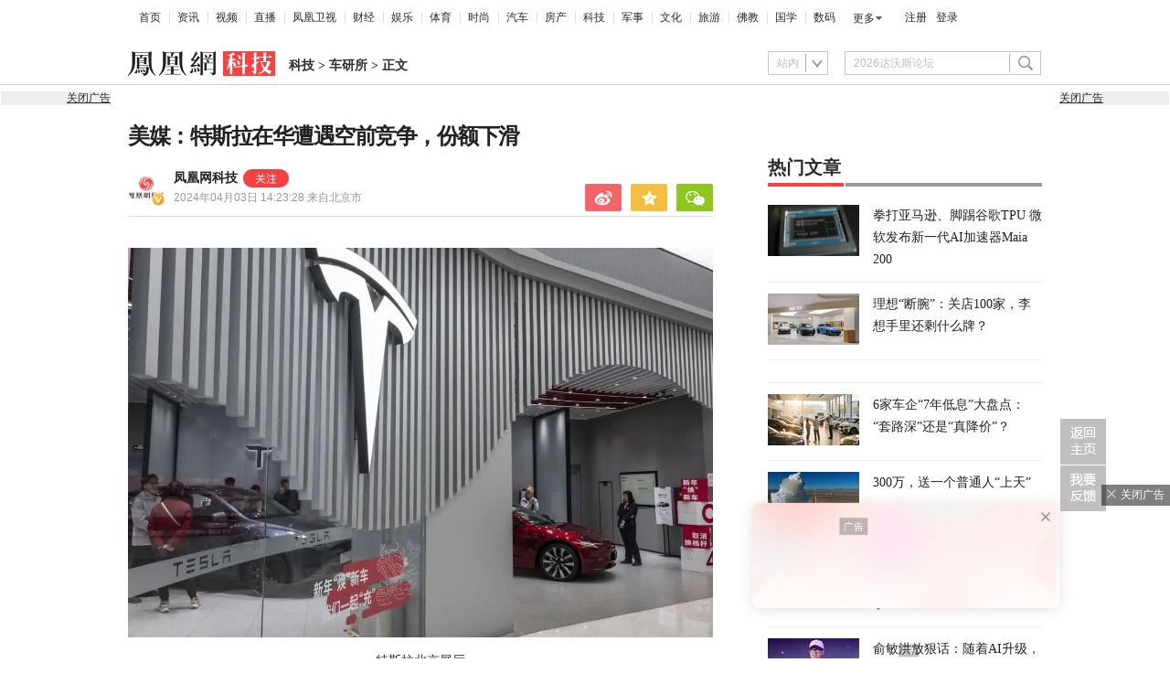

--- FILE ---
content_type: text/html; charset=UTF-8
request_url: https://region.ifeng.com/get?format=js&callback=fa_0_17694737460018
body_size: 85
content:
(function(){fa_0_17694737460018("9999_9999_[abroad][18.224.199.228]")})();

--- FILE ---
content_type: text/html; charset=utf-8
request_url: https://survey.news.ifeng.com/api/getaccumulatorweight?format=js&key=ucms_8YToeh78iheding&serviceid=2&callback=getaccumulator
body_size: 83
content:
(function(){var surveyJsonVarStr___={"code":1,"msg":"success","data":{"browse":{"ucms_8YToeh78iheding":27}}};
 getaccumulator(surveyJsonVarStr___);})();

--- FILE ---
content_type: text/plain;charset=UTF-8
request_url: https://ax.ifeng.com/showcode?adids=23187,23188,41782&uid=1769473746670_x83plu8179&w=300,300,300&h=56,56,56&dm=tech.ifeng.com&tc=1769473750815&cl=8&zt=8YTPFnGE5oW&nst=1712154208&keywords=%E4%B8%AD%E5%9B%BD%20%E6%B1%BD%E8%BD%A6%20%E7%A7%91%E6%8A%80%20%E5%B7%A5%E5%8E%82%20%E7%94%B5%E5%8A%A8%E6%B1%BD%E8%BD%A6%20%E5%85%AC%E5%8F%B8%20%E5%85%A8%E7%90%83%20%E4%B8%8A%E6%B5%B7%20%E5%87%A4%E5%87%B0%E7%BD%91%20%E9%9F%A6%E5%BE%B7%20%E8%BD%A6%E5%9E%8B%20%E5%8C%97%E4%BA%AC%20%E7%81%BE%E9%9A%BE%20%E6%8A%80%E6%9C%AF%20%E5%B0%96%E7%AB%AF%20%E9%81%AD%E9%81%87%20%E8%81%94%E4%BC%9A%20%E5%B8%82%E5%9C%BA%20%E4%BB%BD%E9%A2%9D%20%E9%98%B5%E5%AE%B9%20%E5%8F%B2%E8%AF%97%20%E7%90%86%E6%83%B3%20%E6%A0%87%E6%A6%9C%20%E9%80%A0%E5%9E%8B%20%E9%9B%AA%E4%B8%8A%E5%8A%A0%E9%9C%9C%20%E5%AD%A3%E6%9C%AB%20%E8%83%8C%E8%BD%A6%20%E7%94%B5%E5%BC%8F%20%E5%B8%82%E5%9C%BA%E9%9C%80%E6%B1%82%20%E6%A3%B1%E8%A7%92%E5%88%86%E6%98%8E%20%E6%8A%95%E8%B5%84%E8%80%85%20%E5%AD%A3%E5%BA%A6%20%E6%B5%B7%E9%B8%A5%20%E5%8A%A8%E5%8A%9B%E8%BD%A6%20%E4%BB%B7%E6%A0%BC%20%E5%94%AE%E4%BB%B7%20%E4%BA%A7%E5%93%81%20%E6%96%B0%E9%97%BB%20%E6%95%B0%E6%8D%AE%20%E6%97%B6%E6%9C%9F%20%E6%A8%A1%E5%BC%8F%20%E9%99%8D%E4%BB%B7%20%E5%B0%8F%E7%B1%B3%20%E5%90%8E%E6%9D%A5%E8%80%85%20%E6%AF%94%E4%BA%9A%E8%BF%AA%20%E6%88%98%E7%95%A5%20%E8%AF%81%E5%88%B8%E5%85%AC%E5%8F%B8%20%E5%B1%82%E9%9D%A2%20%E5%88%86%E6%9E%90%E5%B8%88%20%E6%83%85%E5%86%B5%20%E5%9C%B0%E6%96%B9%20%E5%AE%A2%E6%88%B7%E7%AB%AF%20%E5%87%A4%E5%87%B0%20%E7%BE%8E%E5%9B%BD%20%E5%AA%92%E4%BD%93%E6%8A%A5%E9%81%93%20%E5%B1%95%E5%8E%85%20%E5%B0%8F%E9%B9%8F%20%E4%BB%B7%E6%A0%BC%E6%88%98%20%E9%AB%98%E7%A7%91%E6%8A%80%20%E6%AC%A7%E6%B4%B2%20%E5%8A%9F%E8%83%BD%20%E5%9C%B0%E5%8C%BA%20%E4%BA%9A%E6%B4%B2%20%E9%94%80%E9%87%8F%20%E6%80%BB%E4%BD%93%20%E4%B9%98%E7%94%A8%E8%BD%A6%20%E5%8F%B2%E6%97%A0%E5%89%8D%E4%BE%8B%20%E4%BA%A7%E9%87%8F%20%E6%B1%BD%E8%BD%A6%E8%A1%8C%E4%B8%9A%20%E6%9C%89%E6%89%80%20%E5%89%8D%E5%8D%AB%20%E5%88%B6%E9%80%A0%E5%95%86%20%E5%8E%82%E5%95%86%20%E6%9C%88%E4%BB%BD%20%E5%8D%A0%E6%9C%89%E7%8E%87%20%E6%97%A0%E6%B3%95%20%E8%8C%83%E5%9B%B4%20%E6%8C%81%E5%B9%B3%20%E5%9F%BA%E6%9C%AC%20%E5%AE%9E%E8%B7%B5%E8%80%85%20%E5%8A%9B%E5%BA%A6%20%E7%AB%9E%E4%BA%89%E5%AF%B9%E6%89%8B%20%E6%9C%AC%E5%9C%9F%20%E4%B8%96%E7%95%8C%20%E5%B8%82%E5%9C%BA%E4%BB%BD%E9%A2%9D%20%E6%97%B6%E9%97%B4%20%E6%96%B0%E8%83%BD%E6%BA%90%20%E5%8A%A9%E6%8E%A8%E5%99%A8%20%E5%8E%BB%E5%B9%B4%E5%90%8C%E6%9C%9F%20%E6%8C%91%E6%88%98%E6%80%A7%20%E5%AA%92%E7%A7%B0%20%E6%B7%B1%E5%BA%A6%20%E7%BE%8E%E5%AA%92&hls=1&cb=fa_0_176947375081598
body_size: 1845
content:
fa_0_176947375081598({"23187":{"ap":"23187","b":"222","cf":"iis","code":"%7B%0D%0A%20%20%20%20%20%20%20%20%22data%22%3A%20%7B%0D%0A%20%20%20%20%20%20%20%20%20%20%20%20%22appId%22%3A%221210834340%22%2C%0D%0A%20%20%20%20%20%20%20%20%20%20%20%20%22placementId%22%3A%226265146254631210%22%2C%0D%0A%20%20%20%20%20%20%20%20%20%20%20%20%22noAdCode%22%3A%20%7B%0D%0A%20%20%20%20%20%20%20%20%20%20%20%20%20%20%20%20%22data%22%3A%20%7B%0D%0A%20%20%20%20%20%20%20%20%20%20%20%20%20%20%20%20%20%20%20%20%22tuid%22%3A%20%22u3560436%22%0D%0A%20%20%20%20%20%20%20%20%20%20%20%20%20%20%20%20%7D%2C%0D%0A%20%20%20%20%20%20%20%20%20%20%20%20%20%20%20%20%22script%22%3A%20%22baiduTxtList.js%22%2C%0D%0A%20%20%20%20%20%20%20%20%20%20%20%20%20%20%20%20%22callback%22%3A%20%22baiduTxtList%22%0D%0A%20%20%20%20%20%20%20%20%20%20%20%20%7D%0D%0A%20%20%20%20%20%20%20%20%7D%2C%0D%0A%20%20%20%20%20%20%20%20%22script%22%3A%22ylhFeed01.js%22%2C%0D%0A%20%20%20%20%20%20%20%20%22callback%22%3A%22ylhFeed01%22%0D%0A%20%20%20%20%7D","ct":"1-1-3507","h":"56","murls":["https://ax.ifeng.com/i?p=[base64]&t_tk_type=ifeng_imp&t_tk_bid=_222_&t_tk_ap=_23187_&tm_time=__FH_TM_TIME__&milli_time=__FH_TM_MILLI_TIME__"],"rid":"7491","sn":"","w":"300"},"23188":{"ap":"23188","b":"222","cf":"iis","code":"%7B%0D%0A%20%20%20%20%20%20%20%20%22data%22%3A%20%7B%0D%0A%20%20%20%20%20%20%20%20%20%20%20%20%22appId%22%3A%221210834340%22%2C%0D%0A%20%20%20%20%20%20%20%20%20%20%20%20%22placementId%22%3A%225235448204045509%22%2C%0D%0A%20%20%20%20%20%20%20%20%20%20%20%20%22noAdCode%22%3A%20%7B%0D%0A%20%20%20%20%20%20%20%20%20%20%20%20%20%20%20%20%22data%22%3A%20%7B%0D%0A%20%20%20%20%20%20%20%20%20%20%20%20%20%20%20%20%20%20%20%20%22tuid%22%3A%20%22u3560438%22%0D%0A%20%20%20%20%20%20%20%20%20%20%20%20%20%20%20%20%7D%2C%0D%0A%20%20%20%20%20%20%20%20%20%20%20%20%20%20%20%20%22script%22%3A%20%22baiduTxtList.js%22%2C%0D%0A%20%20%20%20%20%20%20%20%20%20%20%20%20%20%20%20%22callback%22%3A%20%22baiduTxtList%22%0D%0A%20%20%20%20%20%20%20%20%20%20%20%20%7D%0D%0A%20%20%20%20%20%20%20%20%7D%2C%0D%0A%20%20%20%20%20%20%20%20%22script%22%3A%22ylhFeed01.js%22%2C%0D%0A%20%20%20%20%20%20%20%20%22callback%22%3A%22ylhFeed01%22%0D%0A%20%20%20%20%7D","ct":"1-1-3512","h":"56","murls":["https://ax.ifeng.com/i?p=[base64]&t_tk_type=ifeng_imp&t_tk_bid=_222_&t_tk_ap=_23188_&tm_time=__FH_TM_TIME__&milli_time=__FH_TM_MILLI_TIME__"],"rid":"7496","sn":"","w":"300"},"41782":{"ap":"41782","b":"41","cf":"iis","code":"%3Cdiv%20class%3D%22_f7ulayvxowu%22%3E%3C%2Fdiv%3E%0D%0A%20%20%20%20%3Cscript%20type%3D%22text%2Fjavascript%22%3E%0D%0A%20%20%20%20%20%20%20%20%28window.slotbydup%20%3D%20window.slotbydup%20%7C%7C%20%5B%5D%29.push%28%7B%0D%0A%20%20%20%20%20%20%20%20%20%20%20%20id%3A%20%22u6803144%22%2C%0D%0A%20%20%20%20%20%20%20%20%20%20%20%20container%3A%20%22_f7ulayvxowu%22%2C%0D%0A%20%20%20%20%20%20%20%20%20%20%20%20async%3A%20true%0D%0A%20%20%20%20%20%20%20%20%7D%29%3B%0D%0A%20%20%20%20%3C%2Fscript%3E%0D%0A%20%20%20%20%3C%21--%20%E5%A4%9A%E6%9D%A1%E5%B9%BF%E5%91%8A%E5%A6%82%E4%B8%8B%E8%84%9A%E6%9C%AC%E5%8F%AA%E9%9C%80%E5%BC%95%E5%85%A5%E4%B8%80%E6%AC%A1%20--%3E%0D%0A%20%20%20%20%3Cscript%20type%3D%22text%2Fjavascript%22%20src%3D%22%2F%2Fcpro.baidustatic.com%2Fcpro%2Fui%2Fcm.js%22%20async%3D%22async%22%20defer%3D%22defer%22%20%3E%0D%0A%20%20%20%20%3C%2Fscript%3E","ct":"1-1-2989","h":"56","murls":["https://ax.ifeng.com/i?p=[base64]&t_tk_type=ifeng_imp&t_tk_bid=_41_&t_tk_ap=_41782_&tm_time=__FH_TM_TIME__&milli_time=__FH_TM_MILLI_TIME__"],"rid":"5988","sn":"百度","w":"300"}})

--- FILE ---
content_type: application/javascript
request_url: https://c0.ifengimg.com/web/d/ebd.js?
body_size: 2145
content:
!function(e){var n={};function t(r){if(n[r])return n[r].exports;var o=n[r]={i:r,l:!1,exports:{}};return e[r].call(o.exports,o,o.exports,t),o.l=!0,o.exports}t.m=e,t.c=n,t.d=function(e,n,r){t.o(e,n)||Object.defineProperty(e,n,{enumerable:!0,get:r})},t.r=function(e){"undefined"!=typeof Symbol&&Symbol.toStringTag&&Object.defineProperty(e,Symbol.toStringTag,{value:"Module"}),Object.defineProperty(e,"__esModule",{value:!0})},t.t=function(e,n){if(1&n&&(e=t(e)),8&n)return e;if(4&n&&"object"==typeof e&&e&&e.__esModule)return e;var r=Object.create(null);if(t.r(r),Object.defineProperty(r,"default",{enumerable:!0,value:e}),2&n&&"string"!=typeof e)for(var o in e)t.d(r,o,function(n){return e[n]}.bind(null,o));return r},t.n=function(e){var n=e&&e.__esModule?function(){return e["default"]}:function(){return e};return t.d(n,"a",n),n},t.o=function(e,n){return Object.prototype.hasOwnProperty.call(e,n)},t.p="/",t(t.s=0)}([function(e,n,t){"use strict";("function"==typeof Symbol&&"symbol"==typeof Symbol.iterator?function(e){return typeof e}:function(e){return e&&"function"==typeof Symbol&&e.constructor===Symbol&&e!==Symbol.prototype?"symbol":typeof e})(window.IfengAmgr)!=undefined&&(window.IfengAmgr.tplLib.embed={render:function(e,n){var t={};n.on("init",function(n){t.main_container=n.container.childNodes[0],function(e,n){e.flag=1,e.surround_num=600,e.str_min_num=1200,e.str_sum=0,e.str_temp=0,e.p_num=0,e.nodes=[],e.p_node=[],e.img_num=null,e.$=function(n){switch(this.elements=[],n.charAt(0)){case"#":var t=document.getElementById(n.substring(1));return t;case".":return this.elements=e.getClass(document,n.substring(1)),this.elements;default:return this.elements=document.getElementsByTagName(n),this.elements}},e.getClass=function(e,n){for(var t=e||document,r=new RegExp("\b"+n+"\b"),o=t.getElementsByTagName("*"),s=[],i=0;i<o.length;i++)r.test(o[i].className)&&s.push(o[i]);return s},e.className="embedHzh",e.cssText="width:300px; height:250px; margin:10px 20px 10px 0px; float:left; display:inline; overflow:hidden; clear:both; padding:4px; border:1px solid #CDCDCD;",e.removeHTMLTag=function(e){return e=(e=(e=e.replace(/<\/?[^>]*>/g,"")).replace(/[ | ]*\n/g,"\n")).replace(/&nbsp;/gi,"")},e.Len=function(e){var n,t;for(t=0,n=0;n<e.length;n++)e.charCodeAt(n)>=0&&e.charCodeAt(n)<=255?t+=1:t+=2;return t},e.insertAfter=function(e,n){var t=n.parentNode;t.lastChild==n?t.appendChild(e):t.insertBefore(e,n.nextSibling)},e.createHzh=function(){var n=document.createElement("div");return n.id="embed_hzh_div",n.className=e.className,n.style.cssText=e.cssText,n},e.createSpanHzh=function(){var n=document.createElement("span");return n.id="embed_hzh_div",n.className=e.className,n.style.cssText=e.cssText,n},e.insertAd_after=function(n){var t=n;e.insertAfter(e.createHzh(),t)},e.insertSpanAd_after=function(n){var t=n;e.insertAfter(e.createSpanHzh(),t)},e.insertAd_before=function(n){var t=n.parentNode;t.insertBefore(e.createHzh(),n)},e.insertClear=function(n){var t=document.createElement("div");t.style.fontSize="0px",t.style.height="0px",t.style.clear="both";var r=n;e.insertAfter(t,r)};for(var t=0;t<e.main_container.childNodes.length;t++){var r=e.main_container.childNodes[t];if(/text-/.test(r.className))for(var o=0;o<r.childNodes.length;o++)1==r.childNodes[o].nodeType&&e.nodes.push(r.childNodes[o])}for(var t=e.nodes.length-1;t>=0;t--){var s=e.nodes[t].getElementsByTagName("img"),i=[],a=!1;"p"==e.nodes[t].nodeName.toLowerCase()&&(i=e.nodes[t].getElementsByTagName("script"),"center"==e.nodes[t].getAttribute("align")&&(a=!0));for(var d=e.nodes[t].nodeName.toLowerCase(),l=e.nodes[t].getElementsByTagName("table"),u=e.nodes[t].className,c=!1,m=[e.className],f=0;f<m.length;f++)if(u==m[f]){c=!0;break}if(s[0]&&!/a3b16c297669889\.jpg/.test(s[0].src.toLowerCase())&&!/logo\.gif$/.test(s[0].src.toLowerCase())&&/(jpg|jpeg|png|gif)$/.test(s[0].src.toLowerCase())||"table"==d||l[0]||i[0]||1==a||1==c){if(e.img_num=t+1,e.img_num!=e.nodes.length)break;e.surround_num=666}else e.img_num=t}for(var t=e.img_num;t<e.nodes.length;t++)"p"==e.nodes[t].nodeName.toLowerCase()&&e.p_node.push(e.nodes[t]);if(e.p_node.length>0)for(t=0;t<e.p_node.length;t++){var p=e.p_node[t].innerHTML,g=e.removeHTMLTag(p),h=e.Len(g);e.str_sum+=h,e.p_num++}if(e.p_node.length>1&&e.str_sum>=e.str_min_num&&e.str_sum>=e.surround_num)for(var t=e.p_num-1;t>=0;t--){var _=e.removeHTMLTag(e.p_node[t].innerHTML),b=e.Len(_);if(e.str_temp+=30*(parseInt(b/30)+1),!(e.str_temp<e.surround_num)){1==e.flag&&(e.insertClear(e.p_node[e.p_node.length-1]),e.insertAd_before(e.p_node[e.p_num-1]));var v=new Image;v.src="http://dolphin.deliver.ifeng.com/c?z=ifeng&la=0&si=2&ci=29&cg=1&c=1&or=196&l=592&bg=592&b=589&u=http://y0.ifengimg.com/34c4a1d78882290c/2012/0528/1x1.gif";break}e.p_num--}e.embed_hzh_div=e.$("#embed_hzh_div"),e.embed_hzh_div&&(e.embed_hzh_div.style.display="none",window.IfengAmgr.show(e.embed_hzh_div,n,{RenderCmp:function(n){e.embed_hzh_div.style.display="block"}}))}(t,e)})},version:"1.0.0"})}]);
//-----[MjAxOS0wMy0yNiAxNTo1Nzo1OC10bXAvd2VicGFjay5pZmVuZy5jb20uY29uZmlnLmpzLWhvc3RuYW1lOkEtTFVEQU4tTkItaXA6MTcyLjMwLjE1OC4xMDM=]---//

--- FILE ---
content_type: text/javascript; charset=utf-8
request_url: https://shankapi.ifeng.com/c/api/content/graphic/recommend/getRecommend?callback=getRecommend
body_size: 6567
content:
getRecommend({"code":0,"message":"成功","data":{"data":[{"createtime":"2026-01-27 07:55:01","thumbnail":"https://x0.ifengimg.com/ucms/2026_05/D93CC5BBA105B822AFD7B003B79C346B66C43379_size84_w975_h549.jpg","pcUrl":"//news.ifeng.com/c/8qFQXdJS6E6","id":"ucms_8qFQXdJS6E6","source":"天下事","title":"美民众持枪遭执法者枪杀，白宫表态：特朗普仍坚定支持持枪权","mediaName":"天下事","sourceFrom":"ucms"},{"createtime":"2026-01-27 04:58:42","thumbnail":"https://x0.ifengimg.com/ucms/2026_05/85DEAD8C1BA549E889576A9D82AB022A9674708C_size28_w975_h549.webp","pcUrl":"//news.ifeng.com/c/8qFANQSejgS","id":"ucms_8qFANQSejgS","source":"天下事","title":"特朗普：我们派了一支庞大舰队，伊朗多次来电想谈谈","mediaName":"天下事","sourceFrom":"ucms"},{"createtime":"2026-01-26 19:18:20","thumbnail":"https://x0.ifengimg.com/ucms/2026_05/B6A5278230C3D1E39E78E2FA1D3E9B526F05FC25_size55_w640_h360.jpg","pcUrl":"//finance.ifeng.com/c/8qEYz617QJn","id":"ucms_8qEYz617QJn","source":"风暴眼","title":"风暴眼丨太原酒厂董事长拖欠货款还打人？被打者透露更多细节","mediaName":"风暴眼","sourceFrom":"ucms"},{"createtime":"2026-01-26 17:24:02","thumbnail":"https://x0.ifengimg.com/ucms/2026_05/FE1C129C96329DBEC046F79C01F95C2D0109F18B_size29_w570_h379.jpg","pcUrl":"//news.ifeng.com/c/8qETPCP7KpD","id":"ucms_8qETPCP7KpD","source":"又又切克闹","title":"特朗普发的邀请，莫迪没有回应，还减持26%美债，美印关系有变？","mediaName":"又又切克闹","sourceFrom":"weMedia"},{"createtime":"2026-01-26 17:10:10","thumbnail":"https://x0.ifengimg.com/ucms/2026_05/E4C7D120664E2E845401C5A584FD98979CF85A80_size41_w890_h501.webp","pcUrl":"//news.ifeng.com/c/8qEPsRn3hWg","id":"ucms_8qEPsRn3hWg","source":"天下事","title":"美俄乌谈判代表看起来像朋友？克宫回应","mediaName":"天下事","sourceFrom":"ucms"},{"createtime":"2026-01-26 14:55:14","thumbnail":"https://x0.ifengimg.com/ucms/2026_05/EBB44B265A03E0DA737FC4AAB77890D8A62CF623_size140_w975_h549.jpg","pcUrl":"//mil.ifeng.com/c/8qEDvGbT3Yn","id":"ucms_8qEDvGbT3Yn","source":"军机处","title":"汾酒·凤凰军机处丨“舍弃”东半球？美国从未离开印太","mediaName":"军机处","sourceFrom":"ucms"},{"createtime":"2026-01-26 14:51:42","thumbnail":"https://x0.ifengimg.com/ucms/2026_05/CAFBEF7E4637CCAAE10016CEA58F339310D4FA78_size40_w676_h380.jpg","pcUrl":"//news.ifeng.com/c/8qEIijZC3Az","id":"ucms_8qEIijZC3Az","source":"又又切克闹","title":"召集34国军方开会，航母已经进入中东海域，美国真要对伊朗出手？","mediaName":"又又切克闹","sourceFrom":"weMedia"},{"createtime":"2026-01-26 13:18:52","thumbnail":"https://x0.ifengimg.com/ucms/2026_05/BA04EB08D1A3BE1164EF224CBC44517C032B9D72_size126_w975_h549.jpg","pcUrl":"//news.ifeng.com/c/8qE8Yu6Ht5Z","id":"ucms_8qE8Yu6Ht5Z","source":"天下事","title":"深度｜明尼阿波利斯之战","mediaName":"天下事","sourceFrom":"ucms"},{"createtime":"2026-01-26 12:16:10","thumbnail":"https://x0.ifengimg.com/ucms/2026_05/3C44A8F0818CD6CA939A746C250FD83F0762DD3D_size55_w795_h448.jpg","pcUrl":"//news.ifeng.com/c/8qE6yqJARYX","id":"ucms_8qE6yqJARYX","source":"天下事","title":"本党议员警告特朗普：你会输掉众议院，你会输掉参议院，你每周都会被弹劾","mediaName":"天下事","sourceFrom":"ucms"},{"createtime":"2026-01-26 11:10:04","thumbnail":"https://x0.ifengimg.com/ucms/2026_05/B1A0722E9EC3E46F1F3EE5FA29728E612877BA85_size55_w541_h304.jpg","pcUrl":"//news.ifeng.com/c/8qE2EJOZ1Nb","id":"ucms_8qE2EJOZ1Nb","source":"天下事","title":"“少得可怜”，美运动员徒手爬上台北101报酬曝光","mediaName":"天下事","sourceFrom":"ucms"},{"createtime":"2026-01-26 10:02:28","thumbnail":"https://x0.ifengimg.com/ucms/2026_05/71B6D7EA6BDDCDE6AA0C07AF37914F1C8A1E3DB2_size186_w975_h549.jpg","pcUrl":"//news.ifeng.com/c/8qDoj54b2cH","id":"ucms_8qDoj54b2cH","source":"风声","title":"风声｜法院向市政府下“最后通牒”，山西“府院之争”背后的细节","mediaName":"风声","sourceFrom":"ucms"},{"createtime":"2026-01-26 09:15:42","thumbnail":"https://x0.ifengimg.com/ucms/2026_05/E31043A15F2B07D42CCC7376BB937A48330CEF2E_size32_w590_h392.jpg","pcUrl":"//news.ifeng.com/c/8qDvrI7UQwR","id":"ucms_8qDvrI7UQwR","source":"又又切克闹","title":"特朗普步步紧逼，欧洲准备好王炸，可与美方“同归于尽”","mediaName":"又又切克闹","sourceFrom":"weMedia"},{"createtime":"2026-01-26 08:52:12","thumbnail":"https://x0.ifengimg.com/ucms/2026_05/C67A42D492427F50A333F78D6DDBCBA36F471C9D_size38_w586_h330.jpg","pcUrl":"//news.ifeng.com/c/8qDrqYqIfLw","id":"ucms_8qDrqYqIfLw","source":"天下事","title":"意大利议员：欧洲被泽连斯基侮辱是罪有应得","mediaName":"天下事","sourceFrom":"ucms"},{"createtime":"2026-01-26 07:34:13","thumbnail":"https://x0.ifengimg.com/ucms/2026_05/E009109ABBE004D520B0ACD6DC432BD71C1635AB_size80_w673_h378.jpg","pcUrl":"//news.ifeng.com/c/8qDl8YK1SPl","id":"ucms_8qDl8YK1SPl","source":"天下事","title":"美方披露美俄乌会谈细节：有一刻，大家像朋友一样，普泽会近了","mediaName":"天下事","sourceFrom":"ucms"},{"createtime":"2026-01-26 00:17:42","thumbnail":"https://x0.ifengimg.com/ucms/2026_05/CCC465959AD02F8D2156CC4E7F8154DD70554B96_size32_w468_h311.jpg","pcUrl":"//news.ifeng.com/c/8qDIg67I2TK","id":"ucms_8qDIg67I2TK","source":"又又切克闹","title":"哈马斯已同意解除武装，交出隧道地图，以色列为何还在穷追猛打？","mediaName":"又又切克闹","sourceFrom":"weMedia"},{"createtime":"2026-01-26 00:14:54","thumbnail":"https://x0.ifengimg.com/ucms/2026_05/D36D4DCF7CCFBEBA86F80663E2526B3CBC221CB3_size28_w507_h337.jpg","pcUrl":"//news.ifeng.com/c/8qDIg67I2TL","id":"ucms_8qDIg67I2TL","source":"又又切克闹","title":"盎撒同盟要凉了？斯塔默要求特朗普道歉，与加拿大同时靠近中国","mediaName":"又又切克闹","sourceFrom":"weMedia"},{"createtime":"2026-01-25 19:42:42","thumbnail":"https://x0.ifengimg.com/res/2026/D51409F5D98409A3CD6FFA87ADD23EDF87F8326B_size27_w720_h380.webp","pcUrl":"//news.ifeng.com/c/8qCzyG8DSCS","id":"ucms_8qCzyG8DSCS","source":"又又切克闹","title":"“讹诈”套路生效了，上当的还是欧洲，特朗普得到三项承诺","mediaName":"又又切克闹","sourceFrom":"weMedia"},{"createtime":"2026-01-25 17:04:30","thumbnail":"https://x0.ifengimg.com/res/2026/8D0F103CAFBC235EE94396935DB3800A1BA3640D_size14_w720_h380.webp","pcUrl":"//news.ifeng.com/c/8qCp5coURCu","id":"ucms_8qCp5coURCu","source":"李淼的日本观察","title":"【记者观察】高市早苗豪赌遇冷：支持率暴跌10% 背后的民意断层","mediaName":"李淼的日本观察","sourceFrom":"weMedia"},{"createtime":"2026-01-25 14:49:17","thumbnail":"https://x0.ifengimg.com/ucms/2026_05/A04ED028E41FB7A5D73F6369B6DC71EF7B3E8F6B_size71_w975_h549.jpg","pcUrl":"//news.ifeng.com/c/8qCcb4Ulv8A","id":"ucms_8qCcb4Ulv8A","source":"天下事","title":"澳大利亚新任驻美大使是他，陆克文表态","mediaName":"天下事","sourceFrom":"ucms"},{"createtime":"2026-01-25 11:32:42","thumbnail":"https://x0.ifengimg.com/ucms/2026_05/ADC4D3AD8D1D751BA3F18B630C6CDB3D11944BEF_size55_w570_h379.jpg","pcUrl":"//news.ifeng.com/c/8qCOlirfcId","id":"ucms_8qCOlirfcId","source":"又又切克闹","title":"格陵兰岛之争是历史必然？特朗普暂退一步，但欧洲不能掉以轻心","mediaName":"又又切克闹","sourceFrom":"weMedia"},{"createtime":"2026-01-25 11:12:39","thumbnail":"https://x0.ifengimg.com/ucms/2026_05/2FF4DE48D959BD79BA9405B76B4E40874FF7F5C6_size47_w651_h366.jpg","pcUrl":"//news.ifeng.com/c/8qCNEB2qY4J","id":"ucms_8qCNEB2qY4J","source":"天下事","title":"委代总统：美国当时说马杜罗已死，只给我们15分钟时间考虑","mediaName":"天下事","sourceFrom":"ucms"},{"createtime":"2026-01-25 11:05:57","thumbnail":"https://x0.ifengimg.com/ucms/2026_05/1DCFF4083C218990AF106B66FDEB8A95299AC3C0_size146_w975_h549.jpg","pcUrl":"//sports.ifeng.com/c/8qCLNm4FvCA","id":"ucms_8qCLNm4FvCA","source":"凰家看台","title":"凰家看台 | 国足的成功可以复制吗？","mediaName":"凰家看台","sourceFrom":"ucms"},{"createtime":"2026-01-25 08:00:29","thumbnail":"https://x0.ifengimg.com/ucms/2026_05/17764D6594EF11458B60833EFC1D6AAA29FBCEFE_size42_w600_h337.jpg","pcUrl":"//news.ifeng.com/c/8qC8n7wRIUP","id":"ucms_8qC8n7wRIUP","source":"天下事","title":"英媒爆料：委代总统曾承诺与美国合作，但并未主动背叛马杜罗","mediaName":"天下事","sourceFrom":"ucms"},{"createtime":"2026-01-24 22:29:13","thumbnail":"https://x0.ifengimg.com/ucms/2026_04/A24BC9283A51A7FC7D419394F27C6555D0D7C715_size751_w890_h501.png","pcUrl":"//news.ifeng.com/c/8qBUdd8hvDp","id":"ucms_8qBUdd8hvDp","source":"天下事","title":"泽连斯基：三方会谈“富有建设性”","mediaName":"天下事","sourceFrom":"ucms"},{"createtime":"2026-01-24 14:59:43","thumbnail":"https://x0.ifengimg.com/ucms/2026_04/2575179EA9EF71559D9D4F3DA462CD98EE0B6D45_size92_w975_h549.jpg","pcUrl":"//finance.ifeng.com/c/8qAwm5iosry","id":"ucms_8qAwm5iosry","source":"风暴眼","title":"李亚鹏拼命要救的唇腭裂患者们：我很渴望和人正常说话","mediaName":"风暴眼","sourceFrom":"ucms"},{"createtime":"2026-01-24 14:53:26","thumbnail":"https://x0.ifengimg.com/ucms/2026_04/D4B7552584A18D50B20B2C37B5AFF199E4A68887_size60_w238_h134.png","pcUrl":"//finance.ifeng.com/c/8qAwYdLVETy","id":"ucms_8qAwYdLVETy","source":"财经连环话","title":"缺货！缺货！白银杀疯了，但大妈还没入场","mediaName":"财经连环话","sourceFrom":"ucms"},{"createtime":"2026-01-24 09:24:23","thumbnail":"https://x0.ifengimg.com/ucms/2026_04/B7A259401A344533AC754837088EFC83AD5C45D5_size32_w570_h379.jpg","pcUrl":"//news.ifeng.com/c/8qAcTG7Z66h","id":"ucms_8qAcTG7Z66h","source":"又又切克闹","title":"特朗普想建立新秩序，国际社会用行动做选择，西方领导人排队访华","mediaName":"又又切克闹","sourceFrom":"weMedia"},{"createtime":"2026-01-24 09:14:01","thumbnail":"https://x0.ifengimg.com/res/2026/AA4CBB1A0DFE800AAFF2C680DC9842D63056C65F_size7_w554_h292.webp","pcUrl":"//news.ifeng.com/c/8qAcTG7Z66i","id":"ucms_8qAcTG7Z66i","source":"又又切克闹","title":"朱拉尼将完成叙利亚统一？美军考虑完全撤离，中方提出严正要求","mediaName":"又又切克闹","sourceFrom":"weMedia"},{"createtime":"2026-01-24 08:27:23","thumbnail":"https://x0.ifengimg.com/ucms/2026_04/5537467A6C3B76B4D082D4FDF82C9D0CF17F67B5_size136_w975_h549.jpg","pcUrl":"//news.ifeng.com/c/8qASLIImT6x","id":"ucms_8qASLIImT6x","source":"天下事","title":"俄美乌首日会谈结束，白宫表态","mediaName":"天下事","sourceFrom":"ucms"},{"createtime":"2026-01-23 22:27:00","thumbnail":"https://x0.ifengimg.com/ucms/2026_04/FD3FCC6CBED95611EBF6499B17A265AEF1D72DAB_size82_w975_h549.jpg","pcUrl":"//news.ifeng.com/c/8q9oq1UztVt","id":"ucms_8q9oq1UztVt","source":"天下事","title":"强寒潮或侵袭美40个州，特朗普：环保主义者们能否解释下全球变暖","mediaName":"天下事","sourceFrom":"ucms"},{"createtime":"2026-01-23 20:06:47","thumbnail":"https://x0.ifengimg.com/ucms/2026_04/DC4B74EC04B1227D4919141166B725E56F504C2D_size643_w975_h549.png","pcUrl":"//finance.ifeng.com/c/8q9ewNxc1Ca","id":"ucms_8q9ewNxc1Ca","source":"风暴眼","title":"风暴眼丨32岁程序员猝死后，“所有的荣誉都变成了垃圾”","mediaName":"风暴眼","sourceFrom":"ucms"},{"createtime":"2026-01-23 18:56:26","thumbnail":"https://x0.ifengimg.com/res/2026/271EE71EFA681D9AF299F41FA86D8E27E0FDE1D6_size8_w553_h292.webp","pcUrl":"//news.ifeng.com/c/8q9bmXQRKc6","id":"ucms_8q9bmXQRKc6","source":"又又切克闹","title":"海运巨头恢复红海货运，特朗普推“和平委员会”，受益的是丹麦？","mediaName":"又又切克闹","sourceFrom":"weMedia"},{"createtime":"2026-01-23 17:56:38","thumbnail":"https://x0.ifengimg.com/ucms/2026_04/512050B2C8F21388BBE35C07207370A3311730D4_size40_w676_h380.jpg","pcUrl":"//news.ifeng.com/c/8q9X7BRuqdO","id":"ucms_8q9X7BRuqdO","source":"又又切克闹","title":"格陵兰岛问题只是开端，美国与欧洲的关系，或将走向完全破裂","mediaName":"又又切克闹","sourceFrom":"weMedia"},{"createtime":"2026-01-23 14:56:56","thumbnail":"https://x0.ifengimg.com/ucms/2026_04/DEF7707D695CE0C4F2E2491B1D79BC092C852BCB_size46_w683_h384.jpg","pcUrl":"//news.ifeng.com/c/8q9IyzZFYbt","id":"ucms_8q9IyzZFYbt","source":"天下事","title":"美财长：纽森是只脑子只有核桃那么大的雷龙","mediaName":"天下事","sourceFrom":"ucms"},{"createtime":"2026-01-23 14:00:44","thumbnail":"https://x0.ifengimg.com/ucms/2026_04/07E00AB837D1EF5F409FD5C93D5FC131111BC0D8_size120_w975_h549.jpg","pcUrl":"//news.ifeng.com/c/8q9BDd3dl1J","id":"ucms_8q9BDd3dl1J","source":"风声","title":"风声｜预制菜国家标准将出台，谁对品质安全有真正决定权？","mediaName":"风声","sourceFrom":"ucms"},{"createtime":"2026-01-23 13:50:27","thumbnail":"https://x0.ifengimg.com/ucms/2026_04/78E1C1AFF7177D0CEFEC4D402D76D8BC158BEDFE_size61_w800_h450.jpg","pcUrl":"//news.ifeng.com/c/8q9DQFzfjyR","id":"ucms_8q9DQFzfjyR","source":"天下事","title":"纽森回怼美财长：他像是在读日记，刚和某人分手","mediaName":"天下事","sourceFrom":"ucms"},{"createtime":"2026-01-23 11:31:04","thumbnail":"https://x0.ifengimg.com/ucms/2026_04/825A617419237C4BFE9824953522B89CA3A5F9A7_size63_w716_h403.jpg","pcUrl":"//news.ifeng.com/c/8q94Zmm4vXr","id":"ucms_8q94Zmm4vXr","source":"天下事","title":"格陵兰岛危机峰回路转，美媒：他赢得“特朗普耳语者”美誉","mediaName":"天下事","sourceFrom":"ucms"},{"createtime":"2026-01-23 09:42:23","thumbnail":"https://x0.ifengimg.com/ucms/2026_04/02A36BE75B2E07E18CE1C8F0EB3E28A915C5D1AD_size38_w612_h344.jpg","pcUrl":"//news.ifeng.com/c/8q8wrrYsxkU","id":"ucms_8q8wrrYsxkU","source":"天下事","title":"特朗普提议启动北约第5条，保护美国南部边境","mediaName":"天下事","sourceFrom":"ucms"},{"createtime":"2026-01-23 09:22:16","thumbnail":"https://x0.ifengimg.com/res/2026/39BB2A74EFF685318E1CCFD005F8E46F0EB3325D_size21_w720_h380.webp","pcUrl":"//news.ifeng.com/c/8q8wGYhr8Zd","id":"ucms_8q8wGYhr8Zd","source":"又又切克闹","title":"19个国家联合签署，3个国家“意外”缺席，中俄欧三方都静观其变","mediaName":"又又切克闹","sourceFrom":"weMedia"},{"createtime":"2026-01-23 09:17:41","thumbnail":"https://x0.ifengimg.com/ucms/2026_04/DACE9AB68CDC05781B8608AAD5E4FADA33ECD33E_size25_w676_h380.jpg","pcUrl":"//news.ifeng.com/c/8q8wGYhr8Zc","id":"ucms_8q8wGYhr8Zc","source":"又又切克闹","title":"结束访华后，加总理底气十足，喊话欧洲团结，共同对抗霸权胁迫","mediaName":"又又切克闹","sourceFrom":"weMedia"},{"createtime":"2026-01-23 09:09:59","thumbnail":"https://x0.ifengimg.com/res/2026/C0141B3DB3537F0C242EBC5CE04F6BC963B8CCEC_size6_w554_h292.webp","pcUrl":"//news.ifeng.com/c/8q8u9akpVNM","id":"ucms_8q8u9akpVNM","source":"又又切克闹","title":"强制将中企排除在外，欧盟又误判形势，美铁杆盟友纷纷靠近中国","mediaName":"又又切克闹","sourceFrom":"weMedia"},{"createtime":"2026-01-23 08:28:20","thumbnail":"https://x0.ifengimg.com/ucms/2026_04/B8C30D1B08B1510264AB2B3C0C001CB828693CD2_size68_w919_h517.jpg","pcUrl":"//news.ifeng.com/c/8q8plUy1mNF","id":"ucms_8q8plUy1mNF","source":"天下事","title":"普京深夜会晤美特使，持续至第二天凌晨3点","mediaName":"天下事","sourceFrom":"ucms"},{"createtime":"2026-01-23 07:59:47","thumbnail":"https://x0.ifengimg.com/ucms/2026_04/59E8CDE50F80650DDB4D1CAD719DAD241C886A4E_size43_w655_h368.jpg","pcUrl":"//news.ifeng.com/c/8q8nrIfggeb","id":"ucms_8q8nrIfggeb","source":"天下事","title":"特朗普：我们的一支无敌舰队正朝伊朗驶去","mediaName":"天下事","sourceFrom":"ucms"},{"createtime":"2026-01-23 07:14:56","thumbnail":"https://x0.ifengimg.com/ucms/2026_04/8438B3E54FE59CAD95A3C4BE80D128570FDACE01_size50_w729_h410.jpg","pcUrl":"//news.ifeng.com/c/8q8mhZtAAQM","id":"ucms_8q8mhZtAAQM","source":"天下事","title":"普京愿出资10亿美元，特朗普回应","mediaName":"天下事","sourceFrom":"ucms"},{"createtime":"2026-01-22 21:53:24","thumbnail":"https://x0.ifengimg.com/ucms/2026_04/A80F2DB92ED52B8DC6C080ECA38D523231A8B9A4_size28_w519_h291.jpg","pcUrl":"//news.ifeng.com/c/8q88cGpXCzj","id":"ucms_8q88cGpXCzj","source":"又又切克闹","title":"丹麦硬刚到底，特朗普语气放软，可以不动武，可能参照乌克兰模式","mediaName":"又又切克闹","sourceFrom":"weMedia"},{"createtime":"2026-01-22 21:40:15","thumbnail":"https://x0.ifengimg.com/ucms/2026_04/3915B5E6E23891D2753E98341947212D9A2B37B5_size85_w725_h408.jpg","pcUrl":"//finance.ifeng.com/c/8q85byT12UE","id":"ucms_8q85byT12UE","source":"风暴眼","title":"风暴眼丨农夫山泉生肖水被炒到1680元一套，到底谁在买？","mediaName":"风暴眼","sourceFrom":"robotArticle"}],"count":[{"doc_url":"ucms_8qFQXdJS6E6","join_count":5,"count":3,"show_count":3,"allcount":5},{"doc_url":"ucms_8qFANQSejgS","join_count":44,"count":19,"show_count":19,"allcount":44},{"doc_url":"ucms_8qEYz617QJn","join_count":1180,"count":27,"show_count":1180,"allcount":1180},{"doc_url":"ucms_8qETPCP7KpD","join_count":24,"count":6,"show_count":6,"allcount":24},{"doc_url":"ucms_8qEPsRn3hWg","join_count":81,"count":21,"show_count":81,"allcount":81},{"doc_url":"ucms_8qEDvGbT3Yn","join_count":2,"count":1,"show_count":1,"allcount":2},{"doc_url":"ucms_8qEIijZC3Az","join_count":3,"count":1,"show_count":1,"allcount":3},{"doc_url":"ucms_8qE8Yu6Ht5Z","join_count":106,"count":24,"show_count":106,"allcount":106},{"doc_url":"ucms_8qE6yqJARYX","join_count":600,"count":75,"show_count":600,"allcount":600},{"doc_url":"ucms_8qE2EJOZ1Nb","join_count":993,"count":153,"show_count":993,"allcount":993},{"doc_url":"ucms_8qDoj54b2cH","join_count":8282,"count":417,"show_count":8282,"allcount":8282},{"doc_url":"ucms_8qDvrI7UQwR","join_count":23,"count":9,"show_count":9,"allcount":23},{"doc_url":"ucms_8qDrqYqIfLw","join_count":952,"count":128,"show_count":952,"allcount":952},{"doc_url":"ucms_8qDl8YK1SPl","join_count":523,"count":94,"show_count":523,"allcount":523},{"doc_url":"ucms_8qDIg67I2TK","join_count":35,"count":16,"show_count":16,"allcount":35},{"doc_url":"ucms_8qDIg67I2TL","join_count":38,"count":13,"show_count":13,"allcount":38},{"doc_url":"ucms_8qCzyG8DSCS","join_count":2,"count":1,"show_count":1,"allcount":2},{"doc_url":"ucms_8qCp5coURCu","join_count":74,"count":18,"show_count":18,"allcount":74},{"doc_url":"ucms_8qCcb4Ulv8A","join_count":29,"count":4,"show_count":4,"allcount":29},{"doc_url":"ucms_8qCOlirfcId","join_count":5,"count":1,"show_count":1,"allcount":5},{"doc_url":"ucms_8qCNEB2qY4J","join_count":2215,"count":298,"show_count":2215,"allcount":2215},{"doc_url":"ucms_8qCLNm4FvCA","join_count":1302,"count":183,"show_count":1302,"allcount":1302},{"doc_url":"ucms_8qC8n7wRIUP","join_count":1282,"count":173,"show_count":1282,"allcount":1282},{"doc_url":"ucms_8qBUdd8hvDp","join_count":225,"count":35,"show_count":225,"allcount":225},{"doc_url":"ucms_8qAwm5iosry","join_count":1160,"count":88,"show_count":1160,"allcount":1160},{"doc_url":"ucms_8qAwYdLVETy","join_count":189,"count":39,"show_count":189,"allcount":189},{"doc_url":"ucms_8qAcTG7Z66h","join_count":57,"count":10,"show_count":10,"allcount":57},{"doc_url":"ucms_8qAcTG7Z66i","join_count":28,"count":9,"show_count":9,"allcount":28},{"doc_url":"ucms_8qASLIImT6x","join_count":1044,"count":130,"show_count":1044,"allcount":1044},{"doc_url":"ucms_8q9oq1UztVt","join_count":1236,"count":180,"show_count":1236,"allcount":1236},{"doc_url":"ucms_8q9ewNxc1Ca","join_count":1410,"count":153,"show_count":1410,"allcount":1410},{"doc_url":"ucms_8q9bmXQRKc6","join_count":3,"count":1,"show_count":1,"allcount":3},{"doc_url":"ucms_8q9X7BRuqdO","join_count":18,"count":4,"show_count":4,"allcount":18},{"doc_url":"ucms_8q9IyzZFYbt","join_count":600,"count":103,"show_count":600,"allcount":600},{"doc_url":"ucms_8q9BDd3dl1J","join_count":76,"count":11,"show_count":11,"allcount":76},{"doc_url":"ucms_8q9DQFzfjyR","join_count":254,"count":50,"show_count":254,"allcount":254},{"doc_url":"ucms_8q94Zmm4vXr","join_count":1135,"count":82,"show_count":1135,"allcount":1135},{"doc_url":"ucms_8q8wrrYsxkU","join_count":365,"count":54,"show_count":365,"allcount":365},{"doc_url":"ucms_8q8wGYhr8Zd","join_count":98,"count":17,"show_count":17,"allcount":98},{"doc_url":"ucms_8q8wGYhr8Zc","join_count":15,"count":3,"show_count":3,"allcount":15},{"doc_url":"ucms_8q8u9akpVNM","join_count":37,"count":4,"show_count":4,"allcount":37},{"doc_url":"ucms_8q8plUy1mNF","join_count":190,"count":21,"show_count":190,"allcount":190},{"doc_url":"ucms_8q8nrIfggeb","join_count":404,"count":73,"show_count":404,"allcount":404},{"doc_url":"ucms_8q8mhZtAAQM","join_count":4303,"count":439,"show_count":4303,"allcount":4303},{"doc_url":"ucms_8q88cGpXCzj","join_count":17,"count":7,"show_count":7,"allcount":17},{"doc_url":"ucms_8q85byT12UE","join_count":371,"count":69,"show_count":371,"allcount":371}]}})

--- FILE ---
content_type: text/plain;charset=UTF-8
request_url: https://ax.ifeng.com/showcode?adids=23189,23190,41784&uid=1769473746670_x83plu8179&w=300,300,300&h=56,56,56&dm=tech.ifeng.com&tc=1769473750814&cl=8&zt=8YTPFnGE5oW&nst=1712154208&keywords=%E4%B8%AD%E5%9B%BD%20%E6%B1%BD%E8%BD%A6%20%E7%A7%91%E6%8A%80%20%E5%B7%A5%E5%8E%82%20%E7%94%B5%E5%8A%A8%E6%B1%BD%E8%BD%A6%20%E5%85%AC%E5%8F%B8%20%E5%85%A8%E7%90%83%20%E4%B8%8A%E6%B5%B7%20%E5%87%A4%E5%87%B0%E7%BD%91%20%E9%9F%A6%E5%BE%B7%20%E8%BD%A6%E5%9E%8B%20%E5%8C%97%E4%BA%AC%20%E7%81%BE%E9%9A%BE%20%E6%8A%80%E6%9C%AF%20%E5%B0%96%E7%AB%AF%20%E9%81%AD%E9%81%87%20%E8%81%94%E4%BC%9A%20%E5%B8%82%E5%9C%BA%20%E4%BB%BD%E9%A2%9D%20%E9%98%B5%E5%AE%B9%20%E5%8F%B2%E8%AF%97%20%E7%90%86%E6%83%B3%20%E6%A0%87%E6%A6%9C%20%E9%80%A0%E5%9E%8B%20%E9%9B%AA%E4%B8%8A%E5%8A%A0%E9%9C%9C%20%E5%AD%A3%E6%9C%AB%20%E8%83%8C%E8%BD%A6%20%E7%94%B5%E5%BC%8F%20%E5%B8%82%E5%9C%BA%E9%9C%80%E6%B1%82%20%E6%A3%B1%E8%A7%92%E5%88%86%E6%98%8E%20%E6%8A%95%E8%B5%84%E8%80%85%20%E5%AD%A3%E5%BA%A6%20%E6%B5%B7%E9%B8%A5%20%E5%8A%A8%E5%8A%9B%E8%BD%A6%20%E4%BB%B7%E6%A0%BC%20%E5%94%AE%E4%BB%B7%20%E4%BA%A7%E5%93%81%20%E6%96%B0%E9%97%BB%20%E6%95%B0%E6%8D%AE%20%E6%97%B6%E6%9C%9F%20%E6%A8%A1%E5%BC%8F%20%E9%99%8D%E4%BB%B7%20%E5%B0%8F%E7%B1%B3%20%E5%90%8E%E6%9D%A5%E8%80%85%20%E6%AF%94%E4%BA%9A%E8%BF%AA%20%E6%88%98%E7%95%A5%20%E8%AF%81%E5%88%B8%E5%85%AC%E5%8F%B8%20%E5%B1%82%E9%9D%A2%20%E5%88%86%E6%9E%90%E5%B8%88%20%E6%83%85%E5%86%B5%20%E5%9C%B0%E6%96%B9%20%E5%AE%A2%E6%88%B7%E7%AB%AF%20%E5%87%A4%E5%87%B0%20%E7%BE%8E%E5%9B%BD%20%E5%AA%92%E4%BD%93%E6%8A%A5%E9%81%93%20%E5%B1%95%E5%8E%85%20%E5%B0%8F%E9%B9%8F%20%E4%BB%B7%E6%A0%BC%E6%88%98%20%E9%AB%98%E7%A7%91%E6%8A%80%20%E6%AC%A7%E6%B4%B2%20%E5%8A%9F%E8%83%BD%20%E5%9C%B0%E5%8C%BA%20%E4%BA%9A%E6%B4%B2%20%E9%94%80%E9%87%8F%20%E6%80%BB%E4%BD%93%20%E4%B9%98%E7%94%A8%E8%BD%A6%20%E5%8F%B2%E6%97%A0%E5%89%8D%E4%BE%8B%20%E4%BA%A7%E9%87%8F%20%E6%B1%BD%E8%BD%A6%E8%A1%8C%E4%B8%9A%20%E6%9C%89%E6%89%80%20%E5%89%8D%E5%8D%AB%20%E5%88%B6%E9%80%A0%E5%95%86%20%E5%8E%82%E5%95%86%20%E6%9C%88%E4%BB%BD%20%E5%8D%A0%E6%9C%89%E7%8E%87%20%E6%97%A0%E6%B3%95%20%E8%8C%83%E5%9B%B4%20%E6%8C%81%E5%B9%B3%20%E5%9F%BA%E6%9C%AC%20%E5%AE%9E%E8%B7%B5%E8%80%85%20%E5%8A%9B%E5%BA%A6%20%E7%AB%9E%E4%BA%89%E5%AF%B9%E6%89%8B%20%E6%9C%AC%E5%9C%9F%20%E4%B8%96%E7%95%8C%20%E5%B8%82%E5%9C%BA%E4%BB%BD%E9%A2%9D%20%E6%97%B6%E9%97%B4%20%E6%96%B0%E8%83%BD%E6%BA%90%20%E5%8A%A9%E6%8E%A8%E5%99%A8%20%E5%8E%BB%E5%B9%B4%E5%90%8C%E6%9C%9F%20%E6%8C%91%E6%88%98%E6%80%A7%20%E5%AA%92%E7%A7%B0%20%E6%B7%B1%E5%BA%A6%20%E7%BE%8E%E5%AA%92&hls=1&cb=fa_0_176947375081469
body_size: 1617
content:
fa_0_176947375081469({"23189":{"ap":"23189","b":"41","cf":"iis","code":"%3Cdiv%20class%3D%22_7z85adm6x7p%22%3E%3C%2Fdiv%3E%0D%0A%20%20%20%20%3Cscript%20type%3D%22text%2Fjavascript%22%3E%0D%0A%20%20%20%20%20%20%20%20%28window.slotbydup%20%3D%20window.slotbydup%20%7C%7C%20%5B%5D%29.push%28%7B%0D%0A%20%20%20%20%20%20%20%20%20%20%20%20id%3A%20%22u3560440%22%2C%0D%0A%20%20%20%20%20%20%20%20%20%20%20%20container%3A%20%22_7z85adm6x7p%22%2C%0D%0A%20%20%20%20%20%20%20%20%20%20%20%20async%3A%20true%0D%0A%20%20%20%20%20%20%20%20%7D%29%3B%0D%0A%20%20%20%20%3C%2Fscript%3E%0D%0A%20%20%20%20%3C%21--%20%E5%A4%9A%E6%9D%A1%E5%B9%BF%E5%91%8A%E5%A6%82%E4%B8%8B%E8%84%9A%E6%9C%AC%E5%8F%AA%E9%9C%80%E5%BC%95%E5%85%A5%E4%B8%80%E6%AC%A1%20--%3E%0D%0A%20%20%20%20%3Cscript%20type%3D%22text%2Fjavascript%22%20src%3D%22%2F%2Fcpro.baidustatic.com%2Fcpro%2Fui%2Fcm.js%22%20async%3D%22async%22%20defer%3D%22defer%22%20%3E%0D%0A%20%20%20%20%3C%2Fscript%3E","ct":"1-1-2400","h":"56","murls":["https://ax.ifeng.com/i?p=[base64]&t_tk_type=ifeng_imp&t_tk_bid=_41_&t_tk_ap=_23189_&tm_time=__FH_TM_TIME__&milli_time=__FH_TM_MILLI_TIME__"],"rid":"4909","sn":"百度","w":"300"},"23190":{"ap":"23190","b":"41","cf":"iis","code":"%3Cdiv%20class%3D%22_e9kib56vpk9%22%3E%3C%2Fdiv%3E%0D%0A%20%20%20%20%3Cscript%20type%3D%22text%2Fjavascript%22%3E%0D%0A%20%20%20%20%20%20%20%20%28window.slotbydup%20%3D%20window.slotbydup%20%7C%7C%20%5B%5D%29.push%28%7B%0D%0A%20%20%20%20%20%20%20%20%20%20%20%20id%3A%20%22u3560441%22%2C%0D%0A%20%20%20%20%20%20%20%20%20%20%20%20container%3A%20%22_e9kib56vpk9%22%2C%0D%0A%20%20%20%20%20%20%20%20%20%20%20%20async%3A%20true%0D%0A%20%20%20%20%20%20%20%20%7D%29%3B%0D%0A%20%20%20%20%3C%2Fscript%3E%0D%0A%20%20%20%20%3C%21--%20%E5%A4%9A%E6%9D%A1%E5%B9%BF%E5%91%8A%E5%A6%82%E4%B8%8B%E8%84%9A%E6%9C%AC%E5%8F%AA%E9%9C%80%E5%BC%95%E5%85%A5%E4%B8%80%E6%AC%A1%20--%3E%0D%0A%20%20%20%20%3Cscript%20type%3D%22text%2Fjavascript%22%20src%3D%22%2F%2Fcpro.baidustatic.com%2Fcpro%2Fui%2Fcm.js%22%20async%3D%22async%22%20defer%3D%22defer%22%20%3E%0D%0A%20%20%20%20%3C%2Fscript%3E","ct":"1-1-2401","h":"56","murls":["https://ax.ifeng.com/i?p=[base64]&t_tk_type=ifeng_imp&t_tk_bid=_41_&t_tk_ap=_23190_&tm_time=__FH_TM_TIME__&milli_time=__FH_TM_MILLI_TIME__"],"rid":"4910","sn":"百度","w":"300"},"41784":{"ap":"41784","b":"41","cf":"iis","code":"%7B%0D%0A%09%22data%22%3A%20%7B%0D%0A%09%09%22isTemplet%22%3A%20%22on%22%2C%0D%0A%09%09%22tuid%22%3A%20%22u6803183%22%2C%0D%0A%09%09%22tuid2%22%3A%20%22u6889386%22%2C%0D%0A%09%09%22tuid2Map%22%3A%20%7B%0D%0A%09%09%09%22tech.ifeng.com%22%3A%20%22u6889386%22%2C%0D%0A%09%09%09%22fashion.ifeng.com%22%3A%20%22u6889386%22%2C%0D%0A%09%09%09%22ent.ifeng.com%22%3A%20%22u6889386%22%2C%0D%0A%09%09%09%22sports.ifeng.com%22%3A%20%22u6889386%22%0D%0A%09%09%7D%2C%0D%0A%09%09%22type%22%3A%20%22baidu%22%0D%0A%09%7D%2C%0D%0A%09%22script%22%3A%20%22floatImgTxtFlow.js%22%2C%0D%0A%09%22callback%22%3A%20%22floatImgTxtFlow%22%2C%0D%0A%09%22message%22%3A%20%22pc%E6%AD%A3%E6%96%87%E9%A1%B5%E6%B5%AE%E5%8A%A8%E5%9B%BE%E6%96%87%22%0D%0A%7D","ct":"1-1-2990","h":"56","murls":["https://ax.ifeng.com/i?p=[base64]&t_tk_type=ifeng_imp&t_tk_bid=_41_&t_tk_ap=_41784_&tm_time=__FH_TM_TIME__&milli_time=__FH_TM_MILLI_TIME__"],"rid":"5989","sn":"百度","w":"300"}})

--- FILE ---
content_type: text/plain;charset=UTF-8
request_url: https://ax.ifeng.com/showcode?adids=23181&uid=1769473746670_x83plu8179&w=300&h=250&dm=tech.ifeng.com&tc=1769473747013&cl=8&zt=8YTPFnGE5oW&nst=1712154208&keywords=%E4%B8%AD%E5%9B%BD%20%E6%B1%BD%E8%BD%A6%20%E7%A7%91%E6%8A%80%20%E5%B7%A5%E5%8E%82%20%E7%94%B5%E5%8A%A8%E6%B1%BD%E8%BD%A6%20%E5%85%AC%E5%8F%B8%20%E5%85%A8%E7%90%83%20%E4%B8%8A%E6%B5%B7%20%E5%87%A4%E5%87%B0%E7%BD%91%20%E9%9F%A6%E5%BE%B7%20%E8%BD%A6%E5%9E%8B%20%E5%8C%97%E4%BA%AC%20%E7%81%BE%E9%9A%BE%20%E6%8A%80%E6%9C%AF%20%E5%B0%96%E7%AB%AF%20%E9%81%AD%E9%81%87%20%E8%81%94%E4%BC%9A%20%E5%B8%82%E5%9C%BA%20%E4%BB%BD%E9%A2%9D%20%E9%98%B5%E5%AE%B9%20%E5%8F%B2%E8%AF%97%20%E7%90%86%E6%83%B3%20%E6%A0%87%E6%A6%9C%20%E9%80%A0%E5%9E%8B%20%E9%9B%AA%E4%B8%8A%E5%8A%A0%E9%9C%9C%20%E5%AD%A3%E6%9C%AB%20%E8%83%8C%E8%BD%A6%20%E7%94%B5%E5%BC%8F%20%E5%B8%82%E5%9C%BA%E9%9C%80%E6%B1%82%20%E6%A3%B1%E8%A7%92%E5%88%86%E6%98%8E%20%E6%8A%95%E8%B5%84%E8%80%85%20%E5%AD%A3%E5%BA%A6%20%E6%B5%B7%E9%B8%A5%20%E5%8A%A8%E5%8A%9B%E8%BD%A6%20%E4%BB%B7%E6%A0%BC%20%E5%94%AE%E4%BB%B7%20%E4%BA%A7%E5%93%81%20%E6%96%B0%E9%97%BB%20%E6%95%B0%E6%8D%AE%20%E6%97%B6%E6%9C%9F%20%E6%A8%A1%E5%BC%8F%20%E9%99%8D%E4%BB%B7%20%E5%B0%8F%E7%B1%B3%20%E5%90%8E%E6%9D%A5%E8%80%85%20%E6%AF%94%E4%BA%9A%E8%BF%AA%20%E6%88%98%E7%95%A5%20%E8%AF%81%E5%88%B8%E5%85%AC%E5%8F%B8%20%E5%B1%82%E9%9D%A2%20%E5%88%86%E6%9E%90%E5%B8%88%20%E6%83%85%E5%86%B5%20%E5%9C%B0%E6%96%B9%20%E5%AE%A2%E6%88%B7%E7%AB%AF%20%E5%87%A4%E5%87%B0%20%E7%BE%8E%E5%9B%BD%20%E5%AA%92%E4%BD%93%E6%8A%A5%E9%81%93%20%E5%B1%95%E5%8E%85%20%E5%B0%8F%E9%B9%8F%20%E4%BB%B7%E6%A0%BC%E6%88%98%20%E9%AB%98%E7%A7%91%E6%8A%80%20%E6%AC%A7%E6%B4%B2%20%E5%8A%9F%E8%83%BD%20%E5%9C%B0%E5%8C%BA%20%E4%BA%9A%E6%B4%B2%20%E9%94%80%E9%87%8F%20%E6%80%BB%E4%BD%93%20%E4%B9%98%E7%94%A8%E8%BD%A6%20%E5%8F%B2%E6%97%A0%E5%89%8D%E4%BE%8B%20%E4%BA%A7%E9%87%8F%20%E6%B1%BD%E8%BD%A6%E8%A1%8C%E4%B8%9A%20%E6%9C%89%E6%89%80%20%E5%89%8D%E5%8D%AB%20%E5%88%B6%E9%80%A0%E5%95%86%20%E5%8E%82%E5%95%86%20%E6%9C%88%E4%BB%BD%20%E5%8D%A0%E6%9C%89%E7%8E%87%20%E6%97%A0%E6%B3%95%20%E8%8C%83%E5%9B%B4%20%E6%8C%81%E5%B9%B3%20%E5%9F%BA%E6%9C%AC%20%E5%AE%9E%E8%B7%B5%E8%80%85%20%E5%8A%9B%E5%BA%A6%20%E7%AB%9E%E4%BA%89%E5%AF%B9%E6%89%8B%20%E6%9C%AC%E5%9C%9F%20%E4%B8%96%E7%95%8C%20%E5%B8%82%E5%9C%BA%E4%BB%BD%E9%A2%9D%20%E6%97%B6%E9%97%B4%20%E6%96%B0%E8%83%BD%E6%BA%90%20%E5%8A%A9%E6%8E%A8%E5%99%A8%20%E5%8E%BB%E5%B9%B4%E5%90%8C%E6%9C%9F%20%E6%8C%91%E6%88%98%E6%80%A7%20%E5%AA%92%E7%A7%B0%20%E6%B7%B1%E5%BA%A6%20%E7%BE%8E%E5%AA%92&hls=1&cb=fa_0_176947374701364
body_size: 1451
content:
fa_0_176947374701364({"23181":{"ap":"23181","b":"222","cf":"iis","code":"%7B%0D%0A%20%20%20%20%22data%22%3A%7B%0D%0A%20%20%20%20%20%20%20%20%22appId%22%3A%221210834340%22%2C%0D%0A%20%20%20%20%20%20%20%20%22placementId%22%3A%221165395221167591%22%2C%0D%0A%20%20%20%20%20%20%20%20%22noAdCode%22%3A%20%7B%20%22data%22%3A%20%7B%20%22tuid%22%3A%20%22u3558599%22%20%7D%2C%20%22script%22%3A%20%22baiduTxtList.js%22%2C%20%22callback%22%3A%20%22baiduTxtList%22%20%7D%0D%0A%20%20%20%20%7D%2C%0D%0A%20%20%20%20%22script%22%3A%22ylhPc.js%22%2C%0D%0A%20%20%20%20%22callback%22%3A%22ylhPc%22%0D%0A%7D","ct":"1-1-3436","h":"250","murls":["https://ax.ifeng.com/i?p=[base64]&t_tk_type=ifeng_imp&t_tk_bid=_222_&t_tk_ap=_23181_&tm_time=__FH_TM_TIME__&milli_time=__FH_TM_MILLI_TIME__","http://cm.adxvip.com/CookieMapping?mid=Q5QGU7FE9AZMPKSJ5ER3&uid=1769473746670_x83plu8179"],"rid":"6846","sn":"","w":"300"}})

--- FILE ---
content_type: text/plain;charset=UTF-8
request_url: https://ax.ifeng.com/showcode?adids=2343&uid=1769473746670_x83plu8179&w=300&h=250&dm=tech.ifeng.com&tc=1769473747012&cl=8&zt=8YTPFnGE5oW&nst=1712154208&keywords=%E4%B8%AD%E5%9B%BD%20%E6%B1%BD%E8%BD%A6%20%E7%A7%91%E6%8A%80%20%E5%B7%A5%E5%8E%82%20%E7%94%B5%E5%8A%A8%E6%B1%BD%E8%BD%A6%20%E5%85%AC%E5%8F%B8%20%E5%85%A8%E7%90%83%20%E4%B8%8A%E6%B5%B7%20%E5%87%A4%E5%87%B0%E7%BD%91%20%E9%9F%A6%E5%BE%B7%20%E8%BD%A6%E5%9E%8B%20%E5%8C%97%E4%BA%AC%20%E7%81%BE%E9%9A%BE%20%E6%8A%80%E6%9C%AF%20%E5%B0%96%E7%AB%AF%20%E9%81%AD%E9%81%87%20%E8%81%94%E4%BC%9A%20%E5%B8%82%E5%9C%BA%20%E4%BB%BD%E9%A2%9D%20%E9%98%B5%E5%AE%B9%20%E5%8F%B2%E8%AF%97%20%E7%90%86%E6%83%B3%20%E6%A0%87%E6%A6%9C%20%E9%80%A0%E5%9E%8B%20%E9%9B%AA%E4%B8%8A%E5%8A%A0%E9%9C%9C%20%E5%AD%A3%E6%9C%AB%20%E8%83%8C%E8%BD%A6%20%E7%94%B5%E5%BC%8F%20%E5%B8%82%E5%9C%BA%E9%9C%80%E6%B1%82%20%E6%A3%B1%E8%A7%92%E5%88%86%E6%98%8E%20%E6%8A%95%E8%B5%84%E8%80%85%20%E5%AD%A3%E5%BA%A6%20%E6%B5%B7%E9%B8%A5%20%E5%8A%A8%E5%8A%9B%E8%BD%A6%20%E4%BB%B7%E6%A0%BC%20%E5%94%AE%E4%BB%B7%20%E4%BA%A7%E5%93%81%20%E6%96%B0%E9%97%BB%20%E6%95%B0%E6%8D%AE%20%E6%97%B6%E6%9C%9F%20%E6%A8%A1%E5%BC%8F%20%E9%99%8D%E4%BB%B7%20%E5%B0%8F%E7%B1%B3%20%E5%90%8E%E6%9D%A5%E8%80%85%20%E6%AF%94%E4%BA%9A%E8%BF%AA%20%E6%88%98%E7%95%A5%20%E8%AF%81%E5%88%B8%E5%85%AC%E5%8F%B8%20%E5%B1%82%E9%9D%A2%20%E5%88%86%E6%9E%90%E5%B8%88%20%E6%83%85%E5%86%B5%20%E5%9C%B0%E6%96%B9%20%E5%AE%A2%E6%88%B7%E7%AB%AF%20%E5%87%A4%E5%87%B0%20%E7%BE%8E%E5%9B%BD%20%E5%AA%92%E4%BD%93%E6%8A%A5%E9%81%93%20%E5%B1%95%E5%8E%85%20%E5%B0%8F%E9%B9%8F%20%E4%BB%B7%E6%A0%BC%E6%88%98%20%E9%AB%98%E7%A7%91%E6%8A%80%20%E6%AC%A7%E6%B4%B2%20%E5%8A%9F%E8%83%BD%20%E5%9C%B0%E5%8C%BA%20%E4%BA%9A%E6%B4%B2%20%E9%94%80%E9%87%8F%20%E6%80%BB%E4%BD%93%20%E4%B9%98%E7%94%A8%E8%BD%A6%20%E5%8F%B2%E6%97%A0%E5%89%8D%E4%BE%8B%20%E4%BA%A7%E9%87%8F%20%E6%B1%BD%E8%BD%A6%E8%A1%8C%E4%B8%9A%20%E6%9C%89%E6%89%80%20%E5%89%8D%E5%8D%AB%20%E5%88%B6%E9%80%A0%E5%95%86%20%E5%8E%82%E5%95%86%20%E6%9C%88%E4%BB%BD%20%E5%8D%A0%E6%9C%89%E7%8E%87%20%E6%97%A0%E6%B3%95%20%E8%8C%83%E5%9B%B4%20%E6%8C%81%E5%B9%B3%20%E5%9F%BA%E6%9C%AC%20%E5%AE%9E%E8%B7%B5%E8%80%85%20%E5%8A%9B%E5%BA%A6%20%E7%AB%9E%E4%BA%89%E5%AF%B9%E6%89%8B%20%E6%9C%AC%E5%9C%9F%20%E4%B8%96%E7%95%8C%20%E5%B8%82%E5%9C%BA%E4%BB%BD%E9%A2%9D%20%E6%97%B6%E9%97%B4%20%E6%96%B0%E8%83%BD%E6%BA%90%20%E5%8A%A9%E6%8E%A8%E5%99%A8%20%E5%8E%BB%E5%B9%B4%E5%90%8C%E6%9C%9F%20%E6%8C%91%E6%88%98%E6%80%A7%20%E5%AA%92%E7%A7%B0%20%E6%B7%B1%E5%BA%A6%20%E7%BE%8E%E5%AA%92&hls=1&cb=fa_0_176947374701292
body_size: 1378
content:
fa_0_176947374701292({"2343":{"ap":"2343","b":"222","cf":"iis","code":"%7B%20%20%20%20%22data%22%3A%7B%20%20%20%20%20%20%20%20%22appId%22%3A%221210834340%22%2C%20%20%20%20%20%20%20%20%22placementId%22%3A%226285849774339023%22%2C%20%20%20%20%20%20%20%20%22noAdCode%22%3A%20%7B%20%22data%22%3A%20%7B%20%22tuid%22%3A%20%22u7005533%22%20%7D%2C%20%22script%22%3A%20%22baiduTxtList.js%22%2C%20%22callback%22%3A%20%22baiduTxtList%22%20%7D%20%20%20%20%7D%2C%20%20%20%20%22script%22%3A%22ylhPc.js%22%2C%20%20%20%20%22callback%22%3A%22ylhPc%22%7D","ct":"1-1-3514","h":"250","murls":["https://ax.ifeng.com/i?p=[base64]&t_tk_type=ifeng_imp&t_tk_bid=_222_&t_tk_ap=_2343_&tm_time=__FH_TM_TIME__&milli_time=__FH_TM_MILLI_TIME__","http://dsp.djc888.cn/ifeng/map?ifuserid=1769473746670_x83plu8179"],"rid":"7498","sn":"","w":"300"}})

--- FILE ---
content_type: text/plain;charset=UTF-8
request_url: https://ax.ifeng.com/showcode?adids=42387,41662&uid=1769473746670_x83plu8179&w=640,640&h=30,30&dm=tech.ifeng.com&tc=1769473747312&cl=8&zt=8YTPFnGE5oW&nst=1712154208&keywords=%E4%B8%AD%E5%9B%BD%20%E6%B1%BD%E8%BD%A6%20%E7%A7%91%E6%8A%80%20%E5%B7%A5%E5%8E%82%20%E7%94%B5%E5%8A%A8%E6%B1%BD%E8%BD%A6%20%E5%85%AC%E5%8F%B8%20%E5%85%A8%E7%90%83%20%E4%B8%8A%E6%B5%B7%20%E5%87%A4%E5%87%B0%E7%BD%91%20%E9%9F%A6%E5%BE%B7%20%E8%BD%A6%E5%9E%8B%20%E5%8C%97%E4%BA%AC%20%E7%81%BE%E9%9A%BE%20%E6%8A%80%E6%9C%AF%20%E5%B0%96%E7%AB%AF%20%E9%81%AD%E9%81%87%20%E8%81%94%E4%BC%9A%20%E5%B8%82%E5%9C%BA%20%E4%BB%BD%E9%A2%9D%20%E9%98%B5%E5%AE%B9%20%E5%8F%B2%E8%AF%97%20%E7%90%86%E6%83%B3%20%E6%A0%87%E6%A6%9C%20%E9%80%A0%E5%9E%8B%20%E9%9B%AA%E4%B8%8A%E5%8A%A0%E9%9C%9C%20%E5%AD%A3%E6%9C%AB%20%E8%83%8C%E8%BD%A6%20%E7%94%B5%E5%BC%8F%20%E5%B8%82%E5%9C%BA%E9%9C%80%E6%B1%82%20%E6%A3%B1%E8%A7%92%E5%88%86%E6%98%8E%20%E6%8A%95%E8%B5%84%E8%80%85%20%E5%AD%A3%E5%BA%A6%20%E6%B5%B7%E9%B8%A5%20%E5%8A%A8%E5%8A%9B%E8%BD%A6%20%E4%BB%B7%E6%A0%BC%20%E5%94%AE%E4%BB%B7%20%E4%BA%A7%E5%93%81%20%E6%96%B0%E9%97%BB%20%E6%95%B0%E6%8D%AE%20%E6%97%B6%E6%9C%9F%20%E6%A8%A1%E5%BC%8F%20%E9%99%8D%E4%BB%B7%20%E5%B0%8F%E7%B1%B3%20%E5%90%8E%E6%9D%A5%E8%80%85%20%E6%AF%94%E4%BA%9A%E8%BF%AA%20%E6%88%98%E7%95%A5%20%E8%AF%81%E5%88%B8%E5%85%AC%E5%8F%B8%20%E5%B1%82%E9%9D%A2%20%E5%88%86%E6%9E%90%E5%B8%88%20%E6%83%85%E5%86%B5%20%E5%9C%B0%E6%96%B9%20%E5%AE%A2%E6%88%B7%E7%AB%AF%20%E5%87%A4%E5%87%B0%20%E7%BE%8E%E5%9B%BD%20%E5%AA%92%E4%BD%93%E6%8A%A5%E9%81%93%20%E5%B1%95%E5%8E%85%20%E5%B0%8F%E9%B9%8F%20%E4%BB%B7%E6%A0%BC%E6%88%98%20%E9%AB%98%E7%A7%91%E6%8A%80%20%E6%AC%A7%E6%B4%B2%20%E5%8A%9F%E8%83%BD%20%E5%9C%B0%E5%8C%BA%20%E4%BA%9A%E6%B4%B2%20%E9%94%80%E9%87%8F%20%E6%80%BB%E4%BD%93%20%E4%B9%98%E7%94%A8%E8%BD%A6%20%E5%8F%B2%E6%97%A0%E5%89%8D%E4%BE%8B%20%E4%BA%A7%E9%87%8F%20%E6%B1%BD%E8%BD%A6%E8%A1%8C%E4%B8%9A%20%E6%9C%89%E6%89%80%20%E5%89%8D%E5%8D%AB%20%E5%88%B6%E9%80%A0%E5%95%86%20%E5%8E%82%E5%95%86%20%E6%9C%88%E4%BB%BD%20%E5%8D%A0%E6%9C%89%E7%8E%87%20%E6%97%A0%E6%B3%95%20%E8%8C%83%E5%9B%B4%20%E6%8C%81%E5%B9%B3%20%E5%9F%BA%E6%9C%AC%20%E5%AE%9E%E8%B7%B5%E8%80%85%20%E5%8A%9B%E5%BA%A6%20%E7%AB%9E%E4%BA%89%E5%AF%B9%E6%89%8B%20%E6%9C%AC%E5%9C%9F%20%E4%B8%96%E7%95%8C%20%E5%B8%82%E5%9C%BA%E4%BB%BD%E9%A2%9D%20%E6%97%B6%E9%97%B4%20%E6%96%B0%E8%83%BD%E6%BA%90%20%E5%8A%A9%E6%8E%A8%E5%99%A8%20%E5%8E%BB%E5%B9%B4%E5%90%8C%E6%9C%9F%20%E6%8C%91%E6%88%98%E6%80%A7%20%E5%AA%92%E7%A7%B0%20%E6%B7%B1%E5%BA%A6%20%E7%BE%8E%E5%AA%92&hls=1&cb=fa_0_176947374731249
body_size: 2259
content:
fa_0_176947374731249({"42387":{"ap":"42387","b":"89","cf":"iamsfloor","code":"%3C%21--%23%7B%22data%22%3A%7B%22a%22%3A%22https%3A%2F%2Fmall.ifeng.com%2Fc%2F8pTx3C67sXq%22%2C%22style%22%3A%22font-weight%3A%20bold%3Btext-decoration%3A%20underline%3B%22%2C%22txt%22%3A%222026%E5%A4%AE%E8%A7%86%E6%98%A5%E6%99%9A%E6%94%BE%E5%A4%A7%E6%8B%9B%EF%BC%81%E9%A9%AC%E5%B9%B4%E7%94%9F%E8%82%96%E7%A4%BC%E6%8F%90%E5%89%8D%E6%B3%84%E9%9C%B2%EF%BC%81%22%2C%22ad_label%22%3A%220%22%2C%22click_imp_arr%22%3A%22%22%2C%22icon%22%3A%22https%3A%2F%2Fx0.ifengimg.com%2Ffeprod%2Fc%2F2025_6_23%2F11_8_23%2F811750658941_.pic.jpg%22%7D%2C%22script%22%3A%22textlink.js%22%2C%22creativename%22%3A%22pc-2026%E5%A4%AE%E8%A7%86%E6%98%A5%E6%99%9A%E7%94%9F%E8%82%96%E6%89%8B%E4%B8%B2%22%2C%22callback%22%3A%22textlink%22%7D%23--%3E","ct":"0","curls":["https://ax.ifeng.com/c?p=[base64]&t_tk_type=ifeng_clk&t_tk_ap=_42387_&downX=__DOWN_X__&downY=__DOWN_Y__&upX=__UP_X__&upY=__UP_Y__&downxtx=__DOWN_X_TX__&downytx=__DOWN_Y_TX__&upxtx=__UP_X_TX__&upytx=__UP_Y_TX__&fhwidth=__FH_WIDTH__&fhheight=__FH_HEIGHT__&fhwidthtx=__FH_WIDTH_TX__&fhheighttx=__FH_HEIGHT_TX__&xmaxacctx=__X_MAX_ACC_TX__&ymaxacctx=__Y_MAX_ACC_TX__&zmaxacctx=__Z_MAX_ACC_TX__&sldtx=__SLD_TX__&tm_time=__FH_TM_TIME__&milli_time=__FH_TM_MILLI_TIME__"],"h":"30","murls":["https://ax.ifeng.com/i?p=[base64]&t_tk_type=ifeng_imp&t_tk_bid=_89_&t_tk_ap=_42387_&tm_time=__FH_TM_TIME__&milli_time=__FH_TM_MILLI_TIME__"],"rid":"0","w":"640"},"41662":{"ap":"41662","b":"41","cf":"iis","code":"%7B%0D%0A%09%22data%22%3A%20%7B%0D%0A%09%09%22tuid%22%3A%20%22u6895997%22%2C%0D%0A%09%09%22w%22%3A%20%22100%25%22%2C%0D%0A%09%09%22h%22%3A%20%2280%22%2C%0D%0A%09%09%22top%22%3A%20%22-24%22%2C%0D%0A%09%09%22adTag%22%3A%201%0D%0A%09%7D%2C%0D%0A%09%22script%22%3A%20%22baiduTxtList.js%22%2C%0D%0A%09%22callback%22%3A%20%22baiduTxtList%22%0D%0A%7D","ct":"1-1-2918","h":"30","murls":["https://ax.ifeng.com/i?p=[base64]&t_tk_type=ifeng_imp&t_tk_bid=_41_&t_tk_ap=_41662_&tm_time=__FH_TM_TIME__&milli_time=__FH_TM_MILLI_TIME__","http://cm.fastapi.net/?dspid=100037&x=1&noredirect=1&dspuid=1769473746670_x83plu8179"],"rid":"5913","sn":"百度","w":"640"}})

--- FILE ---
content_type: text/javascript; charset=utf-8
request_url: https://shankapi.ifeng.com/c/api/content/graphic/video/getVideo?callback=getVideo
body_size: 2244
content:
getVideo({"code":0,"message":"成功","data":[{"summary":"宇树机器人又要在春晚上跳舞了？ 1月26日晚间，宇树科技官宣成为中央广播电视总台2026年春节联欢晚会机器人合作伙伴。据宇树科技介绍，这是公司第三度与春晚结缘。","publishTime":"2026-01-26 22:16:18","img":"https://x0.ifengimg.com/ucms/2026_05/9A6C4477A5A05ED51259F66F1D7B072F13C6BF73_size29_w570_h315.jpg","trend":"keep","publishedTime":"2026-01-26 22:16:18","num":"17","documentId":"ucms_8qEuaBCB3Rx","title":"官宣成为央视机器人合作伙伴，宇树机器人又要在春晚上跳舞了？","url":"https://tech.ifeng.com/c/8qEuaBCB3Rx"},{"summary":"四十年前，秦山脚下，一场关乎国运的隐秘战事悄然打响。当技术攻坚的号角吹响，另一条“金融战线”同时进入生死时速——从不到8.5亿元预算“烧”到超17亿元，每一笔拨款都是与时间赛跑，每一页账本都写满生存抉择。\n境外汇率震荡时，硬生生扛下2亿元成本冲击；试运行前夕，破例创设的流动资金贷款，让核燃料如期进堆。这不是简单的数字游戏，而是一群人用“跑断腿”的执着、“亏本也要放”的担当，为中国核电筑起的金融长城。\n三十四年，九千一百亿度电，八亿吨减排。当秦山的灯火照亮长三角，那些曾在棉被采购单上较真、在汇率波动前出击的“护航员”们，已把一场金融暗战，写成了共和国工业史诗中最温热的注脚。","publishTime":"2026-01-26 16:05:21","img":"https://x0.ifengimg.com/ucms/2026_05/38DBF3C86C757EA77288D99E9BD92BE6FA1A967F_size1258_w1035_h518.png","trend":"keep","publishedTime":"2026-01-26 16:05:21","num":"17","documentId":"ucms_8qCaFNEEsxh","title":"凤凰网大型纪录片《档案里的建行》｜看不见的“核”动力：中国首座核电站背后的40年金融长征","url":"https://v.ifeng.com/c/8qCaFNEEsxh"},{"summary":"","publishTime":"2026-01-26 14:50:34","img":"https://x0.ifengimg.com/ucms/2026_05/94DEEA65155210C706F49B8609BE176157B1D203_size146_w975_h549.jpg","trend":"keep","publishedTime":"2026-01-26 14:50:34","num":"17","documentId":"ucms_8qEGloGzo1B","title":"汾酒·凤凰军机处丨“舍弃”东半球？美国从未离开印太","url":"https://mil.ifeng.com/c/8qEGloGzo1B"},{"summary":"","publishTime":"2026-01-25 18:55:29","img":"https://x0.ifengimg.com/ucms/2026_05/9BA0D7D2458BD60A28CE53CE5779F388A297EB5A_size45_w345_h228.jpg","trend":"keep","publishedTime":"2026-01-25 18:55:29","num":"17","documentId":"ucms_8qBIdvWR2CR","title":"“玩转年俗乐翻天，请到汕尾过大年”快闪活动","url":"https://v.ifeng.com/c/8qBIdvWR2CR"},{"summary":"","publishTime":"2026-01-25 13:44:28","img":"https://x0.ifengimg.com/ucms/2026_05/55C3814058E9C34BAFBAE6B3E50FE03DD0E16C50_size108_w1920_h1080.jpg","trend":"keep","publishedTime":"2026-01-25 13:44:28","num":"17","documentId":"ucms_8q9KafGbcWu","title":"红薯不熬粥喝了，放绞肉机搅一搅，第一次见这做法，真是高大上啊","url":"https://v.ifeng.com/c/8q9KafGbcWu"},{"summary":"","publishTime":"2026-01-25 13:44:25","img":"https://x0.ifengimg.com/ucms/2026_05/7A484480710CD1488C6BA11BFE92BBF67FC87678_size50_w1920_h1080.jpg","trend":"keep","publishedTime":"2026-01-25 13:44:25","num":"17","documentId":"ucms_8q9KafGbcX1","title":"这一看就是卖给上海人的菜……","url":"https://v.ifeng.com/c/8q9KafGbcX1"},{"summary":"","publishTime":"2026-01-25 13:44:16","img":"https://x0.ifengimg.com/ucms/2026_05/447CB8BF0D667F20CA129E284880320281EE4DA9_size68_w1920_h1080.jpg","trend":"keep","publishedTime":"2026-01-25 13:44:16","num":"17","documentId":"ucms_8q9KafGbcWy","title":"这碗很鲜很鲜的汤大多数人都没有喝过，其实做法非常简单","url":"https://v.ifeng.com/c/8q9KafGbcWy"},{"summary":"","publishTime":"2026-01-25 13:44:09","img":"https://x0.ifengimg.com/ucms/2026_05/3E4ECF9396F1859B8763974135FB6BE25249ED01_size94_w1920_h1080.jpg","trend":"keep","publishedTime":"2026-01-25 13:44:09","num":"17","documentId":"ucms_8q9KafGbcX0","title":"大排档是如何处理手臂那么大的巨型罗氏虾#美食烹饪","url":"https://v.ifeng.com/c/8q9KafGbcX0"},{"summary":"","publishTime":"2026-01-25 13:44:09","img":"https://x0.ifengimg.com/ucms/2026_05/63A7184B57CFC37BD598312BE06A61A936B9FB35_size71_w1270_h720.jpg","trend":"keep","publishedTime":"2026-01-25 13:44:09","num":"17","documentId":"ucms_8qB3Fbd2gIS","title":"这就是四年前老公给我安排的工作，一干就干了四年#餐饮创业","url":"https://v.ifeng.com/c/8qB3Fbd2gIS"},{"summary":"","publishTime":"2026-01-25 13:44:05","img":"https://x0.ifengimg.com/ucms/2026_05/AABE2D2AC3FB61AAB45EB329362C2B5FC3ADD61F_size50_w1280_h720.jpg","trend":"keep","publishedTime":"2026-01-25 13:44:05","num":"17","documentId":"ucms_8q9KafGbcWz","title":"饺子别一个一个包了，教你懒饺子，88岁爷爷拿手做法，太好吃了","url":"https://v.ifeng.com/c/8q9KafGbcWz"}]})

--- FILE ---
content_type: text/javascript; charset=utf-8
request_url: https://x0.ifengimg.com/feprod/c/web/d/baiduTxtList.js
body_size: 8313
content:
!function(e){var t={};function n(o){if(t[o])return t[o].exports;var r=t[o]={i:o,l:!1,exports:{}};return e[o].call(r.exports,r,r.exports,n),r.l=!0,r.exports}n.m=e,n.c=t,n.d=function(e,t,o){n.o(e,t)||Object.defineProperty(e,t,{enumerable:!0,get:o})},n.r=function(e){"undefined"!=typeof Symbol&&Symbol.toStringTag&&Object.defineProperty(e,Symbol.toStringTag,{value:"Module"}),Object.defineProperty(e,"__esModule",{value:!0})},n.t=function(e,t){if(1&t&&(e=n(e)),8&t)return e;if(4&t&&"object"==typeof e&&e&&e.__esModule)return e;var o=Object.create(null);if(n.r(o),Object.defineProperty(o,"default",{enumerable:!0,value:e}),2&t&&"string"!=typeof e)for(var r in e)n.d(o,r,function(t){return e[t]}.bind(null,r));return o},n.n=function(e){var t=e&&e.__esModule?function(){return e["default"]}:function(){return e};return n.d(t,"a",t),t},n.o=function(e,t){return Object.prototype.hasOwnProperty.call(e,t)},n.p="/",n(n.s=1)}([function(e,t,n){"use strict";e.exports={urlToObj:function(e){var t={},n=e;-1!=e.indexOf("?")&&(n=e.substr(e.indexOf("?")+1));for(var o=n.split("&"),r=0;r<o.length;r++){var i=o[r].substr(0,o[r].indexOf("=")),a=o[r].substr(o[r].indexOf("=")+1);t[i]=a}return t},objectParseToString:function(e){if(null==e)return"";var t="",n=0;for(var o in e)t+=n>0?"&"+o+"="+e[o]:o+"="+e[o],n++;return t}}},function(e,t,n){"use strict";var o="function"==typeof Symbol&&"symbol"==typeof Symbol.iterator?function(e){return typeof e}:function(e){return e&&"function"==typeof Symbol&&e.constructor===Symbol&&e!==Symbol.prototype?"symbol":typeof e},r=u(n(2)),i=u(n(10)),a=u(n(11)),s=n(12);function u(e){return e&&e.__esModule?e:{"default":e}}function l(){return"3001"==window.location.port||(-1!=window.location.href.indexOf(".ifeng.com/pc/www")||("www.ifeng.com"==window.location.hostname||"kan.ifeng.com"==window.location.hostname))}o(window.IfengAmgr)!=undefined&&(window.IfengAmgr.tplLib.baiduTxtList={render:function(e,t){var n=e.tuid,o=e.w,u=e.h,d=e.bFontSize,c=d===undefined?14:d,f=e.adTag,m=f===undefined?1:f,p=e.top,h=p===undefined?0:p,g=e.adShow,w=g===undefined?0:g,v=e.isTemplet,y=(e.click_imp_arr,e.imp_arr),b=e.extCode,x=b===undefined?{}:b,E=e.dTxt,S=E!==undefined&&E,O=e.dstyle,_=O===undefined?"":O,T=e.tagNoArea,I=T===undefined?[]:T,A=e.tagArea,k=A===undefined?[]:A,M="img";if("1"!=o&&"1"!=u||(M="txt"),0==k.length&&0==I.length&&l()&&"txt"==M&&(k=["010","021","0571","0852","0317"]),x.hasOwnProperty("adTag")&&(m=x.adTag),k&&k.length>0){var F=a["default"].cookie("city");m=-1!=k.indexOf(F)?1:0}if(I&&I.length>0){var j=a["default"].cookie("city");-1!=I.indexOf(j)&&(m=0)}var N="http://x0.ifengimg.com/feprod/c/2023_6_5/18_8_26/ad-logo.png",P="position: absolute; right: 0px; top: 12px; width: 33px; height: 11px;opacity: .8;";l()&&0==S&&(S=!0,_="font-size: 1.142857rem;font-family: PingFangSC-Regular,PingFang SC;font-weight: 400;color: #212223;"),l()&&(N="https://x0.ifengimg.com/feprod/c/2023_1_17/16_21_21/1.png",P="position: absolute; right: 0px; top: 12px; width: 24px; height: 14px;"),(0,r["default"])({tuid:n,w:o,h:u,rem:(0,s.isRemIfengPage)(),closeFn:function(){l()||(t.style.display="none",1==t.parentNode.children.length&&(t.parentNode.style.display="none"))},bFontSize:c,visibleRender:1==w,dTxt:S,dstyle:_,renderOk:function(e){if("on"==v&&y&&(0,i["default"])(y),1==m){t.style.position="relative";var n=document.createElement("img");if("txt"==M)n.src=N,n.style.cssText=P;else if(0!=h){if(e.style.marginTop=h+"px",-1==u.indexOf("%")){t.style.height=u+"px",t.style.overflow="hidden";var o=Number(u)-Number(h);e.style.height=o+"px"}n.src="https://x0.ifengimg.com/feprod/c/feprod/c/ifengimcp/pic/20210108/3677f2773fd79f12b079_size1_w56_h34.png",n.style.cssText="width: 28px;height: 17px;overflow: hidden;position: absolute;left: 1px;bottom: 1px;z-index: 2;opacity: .8;transform: scale(.8);"}else n.style.display="none";t.appendChild(n)}}},t)},version:"1.0.0"})},function(e,t,n){"use strict";Object.defineProperty(t,"__esModule",{value:!0}),t["default"]=function(e,t){var n=window.IfengAmgr.loadBaiduLib;n!==undefined&&n?m(e,t):(0,o["default"])("//cpro.baidustatic.com/cpro/ui/c.js",function(){window.IfengAmgr.loadBaiduLib=!0,m(e,t)})};var o=i(n(3)),r=i(n(5));function i(e){return e&&e.__esModule?e:{"default":e}}var a=new(i(n(6))["default"])(200,200),s=4,u=0,l=1,d=[{href:"http://tech.ifeng.com/lab/",txt:"来凤凰网科技看最潮流的产品指南"},{href:"https://ncar.auto.ifeng.com/photo/home",txt:"了解最新汽车资讯就来凤凰网汽车"},{href:"https://mil.ifeng.com/",txt:"凤凰网军事平台为您提供全方位军事话题"},{href:"https://news.ifeng.com/",txt:"来凤凰网获取全球最新资讯"},{href:"https://finance.ifeng.com/",txt:"凤凰网财经——离用户最近的财经媒体"},{href:"https://sports.ifeng.com/",txt:"到凰家看台，聊最新体育赛事"},{href:"https://tech.ifeng.com/",txt:"凤凰网科技——直击真相的科技媒体"},{href:"https://fo.ifeng.com/zonghe/special/lghsqqq/",txt:"凤凰网佛教——两个和尚锵锵锵"},{href:"https://finance.ifeng.com/",txt:"凤凰网财经——全球主流财经门户"},{href:"https://finance.ifeng.com/lifeplus/index.shtml",txt:"生活美学家——生活美学享品质生活"}];function c(e){var t=e.el,n=e.tuid,o=e.adEl,i=o===undefined?null:o,a=e.w,s=e.h,u=e.type,l=e.rem,d=l!==undefined&&l,c=e.closeFn,f=c===undefined?null:c,m=e.bFontSize,p=m===undefined?14:m,h=e.visibleRender,g=h!==undefined&&h,w=e.dTxt,v=w!==undefined&&w,y=e.dstyle,b=y===undefined?"":y,x=e.retryNum,E=x===undefined?0:x;-1!=window.location.href.indexOf("#showAdBox")&&(t.style.border="1px solid green");var S=window.IfengAmgr.BaiduRun;if(null==(S===undefined?null:S)&&(window.IfengAmgr.BaiduRun=new r["default"](1e3,30)),null==i){if(i=document.createElement("div"),!t)return void(f&&f());t.appendChild(i)}else i.innerHTML="";d&&function(e,t){var n=t.w,o=t.h,r=t.el,i=t.type,a=t.bFontSize,s=document.getElementsByTagName("html")[0].style.fontSize,u=(s=parseFloat(s)||14)/a;if(e.style.transformOrigin="left top",e.style.transform="scale("+s/a+")",1==u)"txt"==i?(e.style.width="calc(100% - 28px)",e.style.height="100%"):(e.style.width="100%",e.style.height="100%");else{var l=r.offsetWidth,d=r.offsetHeight;if(l&&d&&l<n*u&&(r.style.overflow="hidden"),"txt"==i){var c=100/u;e.style.width="calc("+c+"% - 28px)",e.style.height="100%"}else e.style.width=n+"px",e.style.height=o+"px"}}(i,e);var O=t.getBoundingClientRect().top;return window.IfengAmgr.BaiduRun.add(function(){-1!=window.location.href.indexOf("#showAdBox")&&(t.style.border="1px solid red");var e=window.IfengAmgr,o=e.baiduElTuidMap,r=o===undefined?{}:o,l=e.baiduTuidKeyMap,c=l===undefined?{}:l,m="_"+Math.random().toString(36).slice(2);i.className=m,i.style.overflow="hidden",c.hasOwnProperty(n)?c[n]++:c[n]=0,r[n+"_"+c[n]]={num:c[n],el:t,adEl:i,tuid:n,w:a,h:s,rem:d,type:u,retryNum:E,closeFn:f,bFontSize:p,visibleRender:g,dTxt:v,dstyle:b},window.IfengAmgr.baiduElTuidMap=r,window.IfengAmgr.baiduTuidKeyMap=c,(window.slotbydup=window.slotbydup||[]).push({id:n,container:m,async:!0})},O),i}function f(){var e=window.IfengAmgr.isSetNoAd;e!==undefined&&e||(window.IfengAmgr.isSetNoAd=!0,(window.slotbydup=window.slotbydup||[]).push({closeAd:function(e){var t=window.IfengAmgr.baiduElTuidMap,n=(t===undefined?{}:t)[e];n&&(n.adEl.style.display="none",n.closeFn&&n.closeFn())},noAd:function(e,t){var n=window.IfengAmgr.baiduElTuidMap,o=n===undefined?{}:n,r=o[e];if(r){var i=r.retryNum;if(l<=i||u>s){var a=r.adEl;if("txt"==r.type&&r.dTxt){var f=Math.floor(Math.random()*d.length),m=d[f];r.el.innerHTML='<a href="'+m.href+'" style="'+r.dstyle+'" target="_blank">'+m.txt+"</a>"}else-1!=window.location.href.indexOf("#showAdBox")&&(a.style.border="1px solid blue"),a.style.display="none",r.closeFn&&r.closeFn()}else!function(e){setTimeout(function(){e.retryNum++,c(e)},1e3)}(r);u++}}}))}function m(e,t){var n=e.tuid,o=e.w,r=e.h,i=e.rem,s=i!==undefined&&i,u=e.closeFn,l=u===undefined?null:u,d=e.renderOk,m=d===undefined?null:d,p=e.bFontSize,h=p===undefined?14:p,g=e.visibleRender,w=g!==undefined&&g,v=e.dTxt,y=v!==undefined&&v,b=e.dstyle,x=b===undefined?"":b,E="img";"1"!=o&&"1"!=r||(E="txt"),f();var S={el:t,tuid:n,w:o,h:r,type:E,rem:s,closeFn:l,renderOk:m,bFontSize:h,visibleRender:w,dTxt:y,dstyle:x};if(w)a.listenerScroll(t,function(){var e=c(S);m&&m(e)});else{var O=c(S);m&&m(O)}}},function(e,t,n){"use strict";var o,r=n(4),i=(o=r)&&o.__esModule?o:{"default":o};e.exports=i["default"]},function(e,t,n){"use strict";var o="function"==typeof Symbol&&"symbol"==typeof Symbol.iterator?function(e){return typeof e}:function(e){return e&&"function"==typeof Symbol&&e.constructor===Symbol&&e!==Symbol.prototype?"symbol":typeof e},r=n(0),i={};e.exports=function(e,t,n,a,s,u){var l=function(e){var t=e;if(-1!=e.indexOf("?")){var n=(0,r.urlToObj)(e);if(n.hasOwnProperty("key")){n.hasOwnProperty("ver")||(n.ver="1.0");var o=n.key,i=n.ver;if(delete n.key,delete n.ver,XMLHttpRequest&&localStorage)try{var a=localStorage.getItem(o);if((a=JSON.parse(a))&&a.ver==i){var s=new Function(a.content);return{url:t,callback:s}}var u=new XMLHttpRequest;if(u.upload){var l={sn:null,en:null};u.timeout=1e4,u.onload=function(){localStorage.setItem(o,JSON.stringify({url:e,content:u.responseText,ver:i})),new Function(u.responseText).call(window),l.sn&&l.sn()},u.ontimeout=function(){l.en&&l.en()},u.onerror=function(){l.en&&l.en()},l.load=function(){u.open("GET",t,!0),u.setRequestHeader("Content-Type","application/x-www-form-urlencoded;"),u.send("")};var d=t.substr(0,t.indexOf("?"));return{url:t=d+(0,r.objectParseToString)(n),callback:l}}}catch(c){}}}return{url:t,callback:null}}(e);e=l.url;var d,c=0,f=0,m=document.head||document.getElementsByTagName("head")[0]||document.documentElement,p=(a=a||5e3,s||1),h=u||1e3,g=Date.now();function w(){clearTimeout(f),d&&d.parentNode&&(m.removeChild(d),d.onload=d.onreadystatechange=null,d.onload=null,d.onerror=null,d=undefined)}function v(){w();for(var t=0;t<i[e].su.length;t++){var n=i[e].su[t];n&&n()}i[e].er.length=0,i[e].su.length=0,i[e].load=!0}function y(){w(),c>=p?function(){w();for(var t=0;t<i[e].er.length;t++){var n=i[e].er[t];n&&n.call(this,null,{responseTime:Date.now()-g,retryCount:c})}i[e].er.length=0,i[e].su.length=0}():setTimeout(b,h)}function b(){w(),c++,(d=document.createElement("script")).setAttribute("type","text/javascript"),d.setAttribute("src",e),d.setAttribute("charset","utf-8"),d.readyState?d.onreadystatechange=function(){"loaded"!=d.readyState&&"complete"!=d.readyState||v()}:d.onload=function(){v()},m.insertBefore(d,m.firstChild),f=setTimeout(y,a)}i.hasOwnProperty(e)?i[e].load?t&&t():(i[e].su.push(t),i[e].er.push(n)):(i[e]={su:[t],er:[n],load:!1},null!=l.callback?"function"==typeof l.callback?(l.callback.call(window),v()):"object"==o(l.callback)?(l.callback.sn=v,l.callback.en=b,l.callback.load()):b():b())}},function(e,t,n){"use strict";Object.defineProperty(t,"__esModule",{value:!0});var o=function(){function e(e,t){for(var n=0;n<t.length;n++){var o=t[n];o.enumerable=o.enumerable||!1,o.configurable=!0,"value"in o&&(o.writable=!0),Object.defineProperty(e,o.key,o)}}return function(t,n,o){return n&&e(t.prototype,n),o&&e(t,o),t}}();var r=function(){function e(){var t=arguments.length>0&&arguments[0]!==undefined?arguments[0]:1,n=arguments.length>1&&arguments[1]!==undefined?arguments[1]:10;!function(e,t){if(!(e instanceof t))throw new TypeError("Cannot call a class as a function")}(this,e),this.time=t,this.maxNum=n,this.T=-1,this.funList=[]}return o(e,[{key:"add",value:function(e){var t=arguments.length>1&&arguments[1]!==undefined?arguments[1]:0;0==this.funList.length&&this.start(),this.funList.push({fun:e,level:t}),this.funList.sort(function(e,t){return e.level-t.level})}},{key:"start",value:function(){var e=this;this.T=setInterval(function(){var t=e.funList.splice(0,e.maxNum);if(0==t.length)clearInterval(e.T);else for(;t.length>0;){t.shift().fun.call(null)}},this.time)}}]),e}();t["default"]=r},function(e,t,n){"use strict";var o="function"==typeof Symbol&&"symbol"==typeof Symbol.iterator?function(e){return typeof e}:function(e){return e&&"function"==typeof Symbol&&e.constructor===Symbol&&e!==Symbol.prototype?"symbol":typeof e},r=s(n(7)),i=s(n(8)),a=s(n(9));function s(e){return e&&e.__esModule?e:{"default":e}}"object"!==("undefined"==typeof window?"undefined":o(window))&&"IntersectionObserver"in window&&"IntersectionObserverEntry"in window&&"intersectionRatio"in window.IntersectionObserverEntry.prototype?("isIntersecting"in window.IntersectionObserverEntry.prototype||Object.defineProperty(window.IntersectionObserverEntry.prototype,"isIntersecting",{get:function(){return this.intersectionRatio>0}}),e.exports=a["default"]):e.exports=function(e,t){var n,o=this;function a(e,t,n){var o=e.getBoundingClientRect();return parseInt(o.top)>=-t&&parseInt(o.top)-n<=parseInt((0,r["default"])().height)}this.checkElArr=[],this.minTop=e,this.maxBottom=t,this.addEventEls=[window],this.scrollFnc=function(){for(var e=o.checkElArr.length-1;e>=0;e--)if(a(o.checkElArr[e].el,o.minTop,o.maxBottom)&&(o.checkElArr[e].showFn&&o.checkElArr[e].showFn(),o.checkElArr.splice(e,1),0==o.checkElArr.length))for(var t=0;t<o.addEventEls.length;t++)i["default"].removeEvent(o.addEventEls[t],"scroll",o.scrollFncTimeout)},this.scrollFncTimeout=function(){clearTimeout(n),n=setTimeout(o.scrollFnc,100)},this.listenerScroll=function(e,t){if(a(e,this.minTop,this.maxBottom))t&&t();else if(this.checkElArr.push({el:e,showFn:t}),this.checkElArr.length>0)for(var n=0;n<this.addEventEls.length;n++)i["default"].addEvent(this.addEventEls[n],"scroll",this.scrollFncTimeout)}}},function(e,t,n){"use strict";e.exports=function(){return window.innerHeight!==undefined?{width:window.innerWidth,height:window.innerHeight}:"CSS1Compat"===document.compatMode?{width:document.documentElement.clientWidth,height:document.documentElement.clientHeight}:{width:document.body.clientWidth,height:document.body.clientHeight}}},function(e,t,n){"use strict";var o={$E:function(e){var t="string"==typeof e?document.getElementById(e):e;return null!=t?t:null},addEvent:function(e,t,n){var o=this.$E(e);if(null!=o)if(-1!=t.indexOf(",")){for(var r=t.split(","),i=0,a=r.length;i<a;i++){var s=r[i];if(""==s)return;o.attachEvent?o.attachEvent("on"+s,n):o.addEventListener(s,n,!1)}r=null}else o.attachEvent?o.attachEvent("on"+t,n):o.addEventListener(t,n,!1)},removeEvent:function(e,t,n){var o=this.$E(e);if(null!=o&&"function"==typeof n&&void 0!==t)if(-1!=t.indexOf(",")){for(var r=t.split(","),i=0,a=r.length;i<a;i++){var s=r[i];if(""==s)return;o.addEventListener?o.removeEventListener(s,n,!1):o.attachEvent&&o.detachEvent("on"+s,n)}r=null}else o.addEventListener?o.removeEventListener(t,n,!1):o.attachEvent&&o.detachEvent("on"+t,n)}};e.exports=o},function(e,t,n){"use strict";e.exports=function(e,t){var n=new Map,o=null;function r(e){var t=!0,r=!1,i=undefined;try{for(var a,s=e[Symbol.iterator]();!(t=(a=s.next()).done);t=!0){var u=a.value;if(u.intersectionRatio>0){var l=n.get(u.target);l&&l(),n["delete"](u.target),o.unobserve(u.target),0==n.size&&(o.disconnect(),o=null)}}}catch(d){r=!0,i=d}finally{try{!t&&s["return"]&&s["return"]()}finally{if(r)throw i}}}this.minTop=e,this.maxBottom=t,this.addEventEls=[],this.listenerScroll=function(i,a){null==o&&(o=new IntersectionObserver(r,{rootMargin:e+"px 0px "+t+"px"})),n.set(i,a),o.observe(i)}}},function(e,t,n){"use strict";function o(e){if(function(e){if(e)return"function"==typeof e&&(e=e()),"string"==typeof e&&("http:"==e.substr(0,5)||"https:"==e.substr(0,6)||"//"==e.substr(0,2));return!1}(e)){var t=document.createElement("IMG");t.onload=t.onerror=function(){this.onload=t.onerror=null,document.body.removeChild(this)},t.style.position="absolute",t.style.top="-1px",t.style.left="-1px",t.style.width="1px",t.style.height="1px",t.style.display="none",document.body.appendChild(t),t.src=e}}e.exports=function(e){for(var t=0;t<e.length;t++)o(e[t])}},function(e,t,n){"use strict";Object.defineProperty(t,"__esModule",{value:!0});var o="function"==typeof Symbol&&"symbol"==typeof Symbol.iterator?function(e){return typeof e}:function(e){return e&&"function"==typeof Symbol&&e.constructor===Symbol&&e!==Symbol.prototype?"symbol":typeof e},r=n(0),i=function(){var e=navigator.userAgent.toLowerCase(),t={br:"",device:"",ver:"",params:null,os:""};function n(e){for(var t=[{name:"ie",test:/msie/},{name:"opera",test:/opera/},{name:"firefox",test:/firefox/},{name:"safari",test:/safari.*(?!chrome)/},{name:"chrome",test:/chrome/},{name:"wph",test:/windows phone/},{name:"ps",test:/playstation/},{name:"uc",test:/ucbrowser|ucweb/},{name:"ps",test:/playstation/},{name:"xiaomi",test:/xiaomi/},{name:"qq",test:/qqbrowser/},{name:"weixin",test:/micromessenger/},{name:"360",test:/360browser/},{name:"baidu",test:/baidu/},{name:"qqwebview",test:/ qq/},{name:"sougou",test:/sougou/},{name:"liebao",test:/liebaofast/},{name:"letv",test:/eui browser/}],n="un",o=0;o<t.length;o++){var r=t[o];r.test.test(e)&&(n=r.name)}return n}return{br:t,getOs:function(){return""==t.os&&(t.os=function(e){if(navigator){var t="Win32"==navigator.platform||"Windows"==navigator.platform,n="Mac68K"==navigator.platform||"MacPPC"==navigator.platform||"Macintosh"==navigator.platform||"MacIntel"==navigator.platform;if(n)return"mac";if(t){if(e.indexOf("windows nt 5.0")>-1||e.indexOf("windows 2000")>-1)return"win2000";if(e.indexOf("windows nt 5.1")>-1||e.indexOf("windows XP")>-1)return"winXP";if(e.indexOf("windows nt 5.2")>-1||e.indexOf("windows 2003")>-1)return"win2003";if(e.indexOf("windows nt 6.0")>-1||e.indexOf("windows vista")>-1)return"winVista";if(e.indexOf("windows nt 6.1")>-1||e.indexOf("windows 7")>-1)return"win7"}if(/android/.test(e))return"android";if(e.match(/\(i[^;]+;( U;)? CPU.+Mac OS X/)||e.match(/iphone/)||e.match(/ipad/))return"ios";if("X11"==navigator.platform&&!t&&!n)return"unix";if(String(navigator.platform).indexOf("Linux")>-1)return"linux"}return"un"}(e)),t.os},getUrlParams:function(e){return null==t.params&&(t.params=function(){var e=window.location.search,t={};if(-1!=e.indexOf("?"))for(var n=e.substr(1).split("&"),o=0;o<n.length;o++){var r=n[o].substr(0,n[o].indexOf("=")),i=n[o].substr(n[o].indexOf("=")+1);t[r]=i}return t}()),!(!t.params||!t.params.hasOwnProperty(e))&&t.params[e]},getDevice:function(){return""==t.device&&(t.device=function(e){for(var t=[{name:"wph",test:/windows phone/},{name:"ipad",test:/ipad/},{name:"iphone",test:/iphone/},{name:"androidPad",test:/(?!.*mobile)android/},{name:"androidPhone",test:/android.*mobile/},{name:"android",test:/android/},{name:"pc",test:/windows/},{name:"mac",test:/macintosh|mac os x/}],n=0;n<t.length;n++){var o=t[n];if(o.test.test(e))return o.name}return"un"}(e)),t.device},getBrowser:function(){return""==t.br&&(t.br=n(e)),t.br},getBrowserVersion:function(){return""==t.br&&(t.br=n(e)),""==t.ver&&(t.ver=function(e){var t,n={};(t=e.match(/msie ([\d.]+)/))?n.msie=t[1]:(t=e.match(/firefox\/([\d.]+)/))?n.firefox=t[1]:(t=e.match(/360browser/))?n.b360=t[1]?t[1]:"-":(t=e.match(/qqbrowser\/([\d.]+)/))?n.bqq=t[1]:(t=e.match(/ucbrowser\/([\d.]+)/))?n.buc=t[1]:(t=e.match(/baidubrowser\/([\d.]+)/))?n.bbaidu=t[1]:(t=e.match(/sogoumobilebrowser\/([\d.]+)/))?n.bsgm=t[1]:(t=e.match(/liebaofast\/([\d.]+)/))?n.blbfast=t[1]:(t=e.match(/mb2345browser\/([\d.]+)/))?n.b2345=t[1]:(t=e.match(/4g explorer\/([\d.]+)/))?n.b4g=t[1]:(t=e.match(/huohoubrowser\/([\d.]+)/))?n.bhuohou=t[1]:(t=e.match(/maxthon[\/ ]([\d.]+)/))?n.maxthon=t[1]:(t=e.match(/(opera)|(opr)\/([\d.]+)/))?n.opera=t[3]:(t=e.match(/chrome\/([\d.]+)/))?n.chrome=t[1]:(t=e.match(/version\/([\d.]+).*safari/))?n.safari=t[1]:n.other="-";var o="";for(var r in n)o=n[r];return o}(e)),t.br+t.ver},now:Date.now||function(){return+new Date},creatUuid:function(){var e,t="0123456789ABCDEFGHIJKLMNOPQRSTUVWXYZabcdefghijklmnopqrstuvwxyz".split(""),n=[],o=16;for(o=o||t.length,e=0;e<32;e++)n[e]=t[0|Math.random()*o];return n.join("")},urlToObj:r.urlToObj,getMate:function(){for(var e=(document.head||document.getElementsByTagName("head")[0]).getElementsByTagName("meta"),t={},n=0;n<e.length;n++){var o=e[n];""!=o.name&&(t[o.name]=o.content)}return t},objectParseToString:r.objectParseToString,cookie:function(e,t,n){if(void 0===t){var o=null;if(document.cookie&&""!=document.cookie)for(var r=document.cookie.split(";"),i=0;i<r.length;i++){var a=r[i];if(" "==a.substr(0,1)&&(a=a.substr(1)),a.substring(0,e.length+1)==e+"="){o=decodeURIComponent(a.substring(e.length+1));break}}return o}n=n||{},null===t&&(t="",n.expires=-1);var s,u="";n.expires&&("number"==typeof n.expires||n.expires.toUTCString)&&("number"==typeof n.expires?(s=new Date).setTime(s.getTime()+24*n.expires*60*60*1e3):s=n.expires,u="; expires="+s.toUTCString());var l=n.path?"; path="+n.path:"",d=n.domain?"; domain="+n.domain:"",c=n.secure?"; secure":"";return document.cookie=[e,"=",encodeURIComponent(t),u,l,d,c].join(""),null},setLocal:function(e,t,n){if(void 0===n&&(n=!0),window.localStorage)try{localStorage.setItem(e,t)}catch(o){}n&&this.cookie(e,t,n)},getLocal:function(e,t){if(void 0===t&&(t=!0),window.localStorage)try{if(localStorage.getItem(e))return localStorage.getItem(e)}catch(n){}return t?this.cookie(e):-1},num2Time:function(e){return(parseInt(e/60)<10?"0"+parseInt(e/60)+":":parseInt(e/60)+":")+(parseInt(e%60)<10?"0"+parseInt(e%60):parseInt(e%60)+"")},lt10:function(e){return e<10?"0"+e:e},num2Duration:function(e){return parseInt(e/60)>=60?this.lt10(parseInt(e/3600))+":"+this.lt10(parseInt(e/60%60))+":"+this.lt10(parseInt(e%60)):this.lt10(parseInt(e/60))+":"+this.lt10(parseInt(e%60))},clone:function(e){var t,n,r;if("object"!=(void 0===e?"undefined":o(e))||null===e)return e;if(e instanceof Array)for(t=[],n=0,r=e.length;n<r;n++)"object"==o(e[n])&&null!=e[n]?t[n]=arguments.callee(e[n]):t[n]=e[n];else for(n in t={},e)"object"==o(e[n])&&null!=e[n]?t[n]=arguments.callee(e[n]):t[n]=e[n];return t},isHttps:function(){try{return"https:"==window.location.protocol}catch(e){}return!1},isArray:function(e){return"[object Array]"===Object.prototype.toString.call(e)},isFunction:function(e){return"[object Function]"===Object.prototype.toString.call(e)},isIe6:function(){return/msie 6/.test(navigator.userAgent.toLowerCase())},isNullObj:function(e){if("object"==(void 0===e?"undefined":o(e))){for(var t in e)return!1;return!0}return!1},isMobile:function(){return!!navigator.userAgent.match(/(phone|pad|pod|ios|android|mobile|blackberry|mqqbrowser|juc|fennec|wosbrowser|browserng|webos|symbian)/i)},getRndItemFromArr:function(e){return this.isArray(e)?e[Math.floor(Math.random()*e.length)]:e}}}();t["default"]=i},function(e,t,n){"use strict";function o(){return window.allData&&window.__IFENG_ENV__&&window.__IFENG_ENV__.minWidth>0&&window.__IFENG_ENV__.maxWidth>0&&window.__IFENG_ENV__.divisor>0}function r(){return o()?window.__IFENG_ENV__.maxWidth/window.__IFENG_ENV__.divisor:14}Object.defineProperty(t,"__esModule",{value:!0}),t.isRemIfengPage=o,t.getRemPageFont=function(){if(document.documentElement.style.fontSize)return document.documentElement.style.fontSize.replace("px","");return 0},t.getWH=function(e,t){return e*t/window.IfengAmgr.maxfontsize},t.getMaxfontsize=r,t.getRemfontsize=function(e){var t=r();return e/t}}]);
//# sourceMappingURL=baiduTxtList.js.map
//-----[MjAyNC0xMC0wOSAxNTo0NDo1NS10bXAvd2VicGFjay5pZmVuZy5jb20uY29uZmlnLmpzLWhvc3RuYW1lOnh1eWFmZW5nZGVNYWNCb29rLVByby5sb2NhbC1pcDoxNzIuMzEuMjYuNDk=]---//

--- FILE ---
content_type: text/plain;charset=UTF-8
request_url: https://ax.ifeng.com/showcode?adids=5875&uid=1769473746670_x83plu8179&w=1000&h=90&dm=tech.ifeng.com&tc=1769473746992&cl=8&zt=8YTPFnGE5oW&nst=1712154208&keywords=%E4%B8%AD%E5%9B%BD%20%E6%B1%BD%E8%BD%A6%20%E7%A7%91%E6%8A%80%20%E5%B7%A5%E5%8E%82%20%E7%94%B5%E5%8A%A8%E6%B1%BD%E8%BD%A6%20%E5%85%AC%E5%8F%B8%20%E5%85%A8%E7%90%83%20%E4%B8%8A%E6%B5%B7%20%E5%87%A4%E5%87%B0%E7%BD%91%20%E9%9F%A6%E5%BE%B7%20%E8%BD%A6%E5%9E%8B%20%E5%8C%97%E4%BA%AC%20%E7%81%BE%E9%9A%BE%20%E6%8A%80%E6%9C%AF%20%E5%B0%96%E7%AB%AF%20%E9%81%AD%E9%81%87%20%E8%81%94%E4%BC%9A%20%E5%B8%82%E5%9C%BA%20%E4%BB%BD%E9%A2%9D%20%E9%98%B5%E5%AE%B9%20%E5%8F%B2%E8%AF%97%20%E7%90%86%E6%83%B3%20%E6%A0%87%E6%A6%9C%20%E9%80%A0%E5%9E%8B%20%E9%9B%AA%E4%B8%8A%E5%8A%A0%E9%9C%9C%20%E5%AD%A3%E6%9C%AB%20%E8%83%8C%E8%BD%A6%20%E7%94%B5%E5%BC%8F%20%E5%B8%82%E5%9C%BA%E9%9C%80%E6%B1%82%20%E6%A3%B1%E8%A7%92%E5%88%86%E6%98%8E%20%E6%8A%95%E8%B5%84%E8%80%85%20%E5%AD%A3%E5%BA%A6%20%E6%B5%B7%E9%B8%A5%20%E5%8A%A8%E5%8A%9B%E8%BD%A6%20%E4%BB%B7%E6%A0%BC%20%E5%94%AE%E4%BB%B7%20%E4%BA%A7%E5%93%81%20%E6%96%B0%E9%97%BB%20%E6%95%B0%E6%8D%AE%20%E6%97%B6%E6%9C%9F%20%E6%A8%A1%E5%BC%8F%20%E9%99%8D%E4%BB%B7%20%E5%B0%8F%E7%B1%B3%20%E5%90%8E%E6%9D%A5%E8%80%85%20%E6%AF%94%E4%BA%9A%E8%BF%AA%20%E6%88%98%E7%95%A5%20%E8%AF%81%E5%88%B8%E5%85%AC%E5%8F%B8%20%E5%B1%82%E9%9D%A2%20%E5%88%86%E6%9E%90%E5%B8%88%20%E6%83%85%E5%86%B5%20%E5%9C%B0%E6%96%B9%20%E5%AE%A2%E6%88%B7%E7%AB%AF%20%E5%87%A4%E5%87%B0%20%E7%BE%8E%E5%9B%BD%20%E5%AA%92%E4%BD%93%E6%8A%A5%E9%81%93%20%E5%B1%95%E5%8E%85%20%E5%B0%8F%E9%B9%8F%20%E4%BB%B7%E6%A0%BC%E6%88%98%20%E9%AB%98%E7%A7%91%E6%8A%80%20%E6%AC%A7%E6%B4%B2%20%E5%8A%9F%E8%83%BD%20%E5%9C%B0%E5%8C%BA%20%E4%BA%9A%E6%B4%B2%20%E9%94%80%E9%87%8F%20%E6%80%BB%E4%BD%93%20%E4%B9%98%E7%94%A8%E8%BD%A6%20%E5%8F%B2%E6%97%A0%E5%89%8D%E4%BE%8B%20%E4%BA%A7%E9%87%8F%20%E6%B1%BD%E8%BD%A6%E8%A1%8C%E4%B8%9A%20%E6%9C%89%E6%89%80%20%E5%89%8D%E5%8D%AB%20%E5%88%B6%E9%80%A0%E5%95%86%20%E5%8E%82%E5%95%86%20%E6%9C%88%E4%BB%BD%20%E5%8D%A0%E6%9C%89%E7%8E%87%20%E6%97%A0%E6%B3%95%20%E8%8C%83%E5%9B%B4%20%E6%8C%81%E5%B9%B3%20%E5%9F%BA%E6%9C%AC%20%E5%AE%9E%E8%B7%B5%E8%80%85%20%E5%8A%9B%E5%BA%A6%20%E7%AB%9E%E4%BA%89%E5%AF%B9%E6%89%8B%20%E6%9C%AC%E5%9C%9F%20%E4%B8%96%E7%95%8C%20%E5%B8%82%E5%9C%BA%E4%BB%BD%E9%A2%9D%20%E6%97%B6%E9%97%B4%20%E6%96%B0%E8%83%BD%E6%BA%90%20%E5%8A%A9%E6%8E%A8%E5%99%A8%20%E5%8E%BB%E5%B9%B4%E5%90%8C%E6%9C%9F%20%E6%8C%91%E6%88%98%E6%80%A7%20%E5%AA%92%E7%A7%B0%20%E6%B7%B1%E5%BA%A6%20%E7%BE%8E%E5%AA%92&hls=1&cb=fa_0_176947374699480
body_size: 1157
content:
fa_0_176947374699480({"5875":{"ap":"5875","b":"41","cf":"iis","code":"%7B%22data%22%3A%7B%22tuid%22%3A%22u7003946%22%2C%22adShow%22%3A0%2C%22w%22%3A%221000%22%2C%22h%22%3A%22100%22%2C%22top%22%3A%22-10%22%7D%2C%22script%22%3A%22baiduTxtList.js%22%2C%22callback%22%3A%22baiduTxtList%22%7D","ct":"1-1-2444","h":"90","murls":["https://ax.ifeng.com/i?p=[base64]&t_tk_type=ifeng_imp&t_tk_bid=_41_&t_tk_ap=_5875_&tm_time=__FH_TM_TIME__&milli_time=__FH_TM_MILLI_TIME__","http://cm.adxvip.com/CookieMapping?mid=Q5QGU7FE9AZMPKSJ5ER3&uid=1769473746670_x83plu8179"],"rid":"5865","sn":"百度","w":"1000"}})

--- FILE ---
content_type: text/plain;charset=UTF-8
request_url: https://ax.ifeng.com/showcode?adids=4247&uid=1769473746670_x83plu8179&w=30&h=300&dm=tech.ifeng.com&tc=1769473747013&cl=8&zt=8YTPFnGE5oW&nst=1712154208&keywords=%E4%B8%AD%E5%9B%BD%20%E6%B1%BD%E8%BD%A6%20%E7%A7%91%E6%8A%80%20%E5%B7%A5%E5%8E%82%20%E7%94%B5%E5%8A%A8%E6%B1%BD%E8%BD%A6%20%E5%85%AC%E5%8F%B8%20%E5%85%A8%E7%90%83%20%E4%B8%8A%E6%B5%B7%20%E5%87%A4%E5%87%B0%E7%BD%91%20%E9%9F%A6%E5%BE%B7%20%E8%BD%A6%E5%9E%8B%20%E5%8C%97%E4%BA%AC%20%E7%81%BE%E9%9A%BE%20%E6%8A%80%E6%9C%AF%20%E5%B0%96%E7%AB%AF%20%E9%81%AD%E9%81%87%20%E8%81%94%E4%BC%9A%20%E5%B8%82%E5%9C%BA%20%E4%BB%BD%E9%A2%9D%20%E9%98%B5%E5%AE%B9%20%E5%8F%B2%E8%AF%97%20%E7%90%86%E6%83%B3%20%E6%A0%87%E6%A6%9C%20%E9%80%A0%E5%9E%8B%20%E9%9B%AA%E4%B8%8A%E5%8A%A0%E9%9C%9C%20%E5%AD%A3%E6%9C%AB%20%E8%83%8C%E8%BD%A6%20%E7%94%B5%E5%BC%8F%20%E5%B8%82%E5%9C%BA%E9%9C%80%E6%B1%82%20%E6%A3%B1%E8%A7%92%E5%88%86%E6%98%8E%20%E6%8A%95%E8%B5%84%E8%80%85%20%E5%AD%A3%E5%BA%A6%20%E6%B5%B7%E9%B8%A5%20%E5%8A%A8%E5%8A%9B%E8%BD%A6%20%E4%BB%B7%E6%A0%BC%20%E5%94%AE%E4%BB%B7%20%E4%BA%A7%E5%93%81%20%E6%96%B0%E9%97%BB%20%E6%95%B0%E6%8D%AE%20%E6%97%B6%E6%9C%9F%20%E6%A8%A1%E5%BC%8F%20%E9%99%8D%E4%BB%B7%20%E5%B0%8F%E7%B1%B3%20%E5%90%8E%E6%9D%A5%E8%80%85%20%E6%AF%94%E4%BA%9A%E8%BF%AA%20%E6%88%98%E7%95%A5%20%E8%AF%81%E5%88%B8%E5%85%AC%E5%8F%B8%20%E5%B1%82%E9%9D%A2%20%E5%88%86%E6%9E%90%E5%B8%88%20%E6%83%85%E5%86%B5%20%E5%9C%B0%E6%96%B9%20%E5%AE%A2%E6%88%B7%E7%AB%AF%20%E5%87%A4%E5%87%B0%20%E7%BE%8E%E5%9B%BD%20%E5%AA%92%E4%BD%93%E6%8A%A5%E9%81%93%20%E5%B1%95%E5%8E%85%20%E5%B0%8F%E9%B9%8F%20%E4%BB%B7%E6%A0%BC%E6%88%98%20%E9%AB%98%E7%A7%91%E6%8A%80%20%E6%AC%A7%E6%B4%B2%20%E5%8A%9F%E8%83%BD%20%E5%9C%B0%E5%8C%BA%20%E4%BA%9A%E6%B4%B2%20%E9%94%80%E9%87%8F%20%E6%80%BB%E4%BD%93%20%E4%B9%98%E7%94%A8%E8%BD%A6%20%E5%8F%B2%E6%97%A0%E5%89%8D%E4%BE%8B%20%E4%BA%A7%E9%87%8F%20%E6%B1%BD%E8%BD%A6%E8%A1%8C%E4%B8%9A%20%E6%9C%89%E6%89%80%20%E5%89%8D%E5%8D%AB%20%E5%88%B6%E9%80%A0%E5%95%86%20%E5%8E%82%E5%95%86%20%E6%9C%88%E4%BB%BD%20%E5%8D%A0%E6%9C%89%E7%8E%87%20%E6%97%A0%E6%B3%95%20%E8%8C%83%E5%9B%B4%20%E6%8C%81%E5%B9%B3%20%E5%9F%BA%E6%9C%AC%20%E5%AE%9E%E8%B7%B5%E8%80%85%20%E5%8A%9B%E5%BA%A6%20%E7%AB%9E%E4%BA%89%E5%AF%B9%E6%89%8B%20%E6%9C%AC%E5%9C%9F%20%E4%B8%96%E7%95%8C%20%E5%B8%82%E5%9C%BA%E4%BB%BD%E9%A2%9D%20%E6%97%B6%E9%97%B4%20%E6%96%B0%E8%83%BD%E6%BA%90%20%E5%8A%A9%E6%8E%A8%E5%99%A8%20%E5%8E%BB%E5%B9%B4%E5%90%8C%E6%9C%9F%20%E6%8C%91%E6%88%98%E6%80%A7%20%E5%AA%92%E7%A7%B0%20%E6%B7%B1%E5%BA%A6%20%E7%BE%8E%E5%AA%92&hls=1&cb=fa_0_17694737470137
body_size: 1279
content:
fa_0_17694737470137({"4247":{"ap":"4247","b":"41","cf":"iis","code":"%3C%21--%23%7B%22data%22%3A%7B%22swfUrl%22%3A%22%2F%2Fhealth.ifeng.com%2Floc%2F8G7J8A4J9f6%22%2C%22swfUrl2%22%3A%22%2F%2Fhealth.ifeng.com%2Floc%2F8G7J8A4J9f6%22%2C%22clickUrl%22%3A%22%22%2C%22interac%22%3A0%2C%22delay%22%3A0%2C%22isTemplet%22%3A%22on%22%7D%2C%22script%22%3A%22coupletFloat.js%22%2C%22callback%22%3A%22coupletFloat%22%7D%23--%3E","ct":"1-1-184","h":"300","murls":["https://ax.ifeng.com/i?p=[base64]&t_tk_type=ifeng_imp&t_tk_bid=_41_&t_tk_ap=_4247_&tm_time=__FH_TM_TIME__&milli_time=__FH_TM_MILLI_TIME__","http://cm.adxvip.com/CookieMapping?mid=Q5QGU7FE9AZMPKSJ5ER3&uid=1769473746670_x83plu8179"],"rid":"429","sn":"百度","w":"30"}})

--- FILE ---
content_type: text/javascript; charset=utf-8
request_url: https://shankapi.ifeng.com/c/api/tech.ifeng.com/hot/getArticle?callback=getArticle
body_size: 1606
content:
getArticle({"code":0,"message":"成功","data":[{"summary":"","publishTime":"2026-01-27 01:10:54","img":"https://x0.ifengimg.com/ucms/2026_05/5B4C54A93A8282ADC3042EE04017CB070034B282_size591_w1038_h574.png","trend":"keep","publishedTime":"2026-01-27 01:10:54","documentId":"ucms_8qEzwQPSoh0","title":"拳打亚马逊、脚踢谷歌TPU 微软发布新一代AI加速器Maia 200","url":"https://tech.ifeng.com/c/8qEzwQPSoh0"},{"summary":"","publishTime":"2026-01-26 21:54:22","img":"https://x0.ifengimg.com/ucms/2026_05/A547443507089B1BA2EFB7C59EA8D2DD75AAEC43_size27_w660_h370.jpg","trend":"keep","publishedTime":"2026-01-26 21:54:22","documentId":"ucms_8qEnXtpmeQz","title":"理想“断腕”：关店100家，李想手里还剩什么牌？","url":"https://tech.ifeng.com/c/8qEnXtpmeQz"},{"summary":"","publishTime":"2026-01-26 21:13:00","img":"https://x0.ifengimg.com/ucms/2026_05/BE53CB52A3E90EA50C3200E29040FA207B4B0261_size86_w788_h436.jpg","trend":"keep","publishedTime":"2026-01-26 21:13:00","documentId":"ucms_8qEmw3YueWO","title":"6家车企“7年低息”大盘点：“套路深”还是“真降价”？","url":"https://tech.ifeng.com/c/8qEmw3YueWO"},{"summary":"五箭齐发，商业航天商业化元年开启","publishTime":"2026-01-26 14:36:43","img":"https://x0.ifengimg.com/ucms/2026_05/FFE9AE213A0B647CCB14B3030E284E3EC9997C30_size85_w975_h549.jpg","trend":"keep","publishedTime":"2026-01-26 14:36:43","documentId":"ucms_8qEG9CkTpmL","title":"300万，送一个普通人“上天”","url":"https://tech.ifeng.com/c/8qEG9CkTpmL"},{"summary":"表面是“送”，实际是“止损”","publishTime":"2026-01-26 12:06:43","img":"https://x0.ifengimg.com/ucms/2026_05/CD32F082586BDB4856A17C9BAB0D7FBC89B7BDE4_size327_w512_h283.png","trend":"keep","publishedTime":"2026-01-26 12:06:43","documentId":"ucms_8qDuJSyZN3p","title":"360doc要无偿转让了：不是它不值钱，是这个时代不需要它了","url":"https://tech.ifeng.com/c/8qDuJSyZN3p"},{"summary":"","publishTime":"2026-01-26 11:03:28","img":"https://x0.ifengimg.com/ucms/2026_05/6218A2E5099D5D28ECDF08C46218E52E0E2D2C91_size84_w1080_h598.jpg","trend":"keep","publishedTime":"2026-01-26 11:03:28","documentId":"ucms_8qE1mHRD9Mp","title":"俞敏洪放狠话：随着AI升级，中国中小学老师，一大半不合格","url":"https://tech.ifeng.com/c/8qE1mHRD9Mp"},{"summary":"","publishTime":"2026-01-26 06:00:00","img":"https://x0.ifengimg.com/ucms/2026_05/6A81DA3D7F566CF2F329790C9BFBA567C0464B13_size138_w975_h549.jpg","trend":"keep","publishedTime":"2026-01-26 06:00:00","documentId":"ucms_8qDczVWqBOy","title":"买票贵、打车贵 苹果用户的“天”到底要塌几次？","url":"https://tech.ifeng.com/c/8qDczVWqBOy"},{"summary":"","publishTime":"2026-01-25 23:59:13","img":"https://x0.ifengimg.com/ucms/2026_05/F53F1A287A7FCB0D6C3C091E33E303B930A182F6_size82_w1024_h567.jpg","trend":"keep","publishedTime":"2026-01-25 23:59:13","documentId":"ucms_8qDEUy18j3P","title":"商业航天抢滩2026：蓝箭航天、星河动力、中科宇航三大总工程师同台披露最新时间表","url":"https://tech.ifeng.com/c/8qDEUy18j3P"},{"summary":"","publishTime":"2026-01-25 21:53:46","img":"https://x0.ifengimg.com/ucms/2026_05/AFD3A6A90141E720BE53B4D13C6D5440AA1E347A_size64_w600_h332.jpg","trend":"keep","publishedTime":"2026-01-25 21:53:46","documentId":"ucms_8qD8YuXB5ZZ","title":"40%产能要转移到美国 台积电被逼变成美积电：专家回应","url":"https://tech.ifeng.com/c/8qD8YuXB5ZZ"},{"summary":"","publishTime":"2026-01-25 17:24:39","img":"https://x0.ifengimg.com/ucms/2026_05/6FC3899051D29366C5150171964D478C23089BB9_size1030_w1020_h564.png","trend":"keep","publishedTime":"2026-01-25 17:24:39","documentId":"ucms_8qCqXHQf4Qq","title":"“狂人”俞浩，被贴脸“开大”","url":"https://tech.ifeng.com/c/8qCqXHQf4Qq"}]})